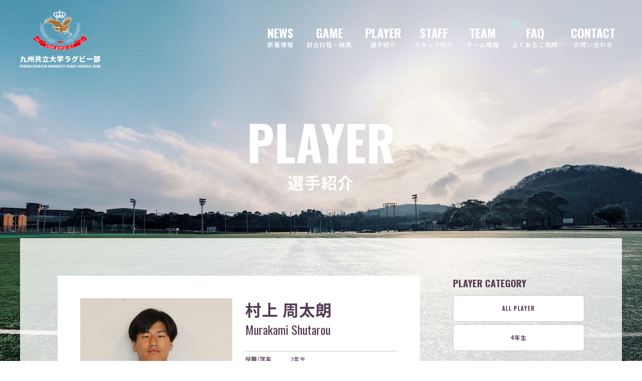

--- FILE ---
content_type: text/html; charset=UTF-8
request_url: https://kyukyo-rugby.jp/player/murakami-shutarou/
body_size: 8854
content:
<!DOCTYPE html>
<html lang="ja">

<head prefix="og: http://ogp.me/ns# fb: http://ogp.me/ns/fb# article: http://ogp.me/ns/article#">

<meta charset="utf-8">
<meta http-equiv="X-UA-Compatible" content="IE=edge">
<meta name="viewport" content="width=device-width, initial-scale=1.0">
<meta name="format-detection" content="telephone=no,address=no,email=no">

<!-- title -->
<title>村上 周太朗 ｜ 九州共立大学ラグビー部</title>

<!-- meta description -->
<meta name="description" content="…" />

<!-- link/css/js -->
<link rel="canonical" href="https://kyukyo-rugby.jp/player/murakami-shutarou/">
	<style>img:is([sizes="auto" i], [sizes^="auto," i]) { contain-intrinsic-size: 3000px 1500px }</style>
	<link rel='stylesheet' id='sbi_styles-css' href='https://kyukyo-rugby.jp/wp-content/plugins/instagram-feed/css/sbi-styles.min.css?ver=6.7.1' type='text/css' media='all' />
<link rel='stylesheet' id='wp-block-library-css' href='https://kyukyo-rugby.jp/wp-includes/css/dist/block-library/style.min.css?ver=6.7.2' type='text/css' media='all' />
<style id='classic-theme-styles-inline-css' type='text/css'>
/*! This file is auto-generated */
.wp-block-button__link{color:#fff;background-color:#32373c;border-radius:9999px;box-shadow:none;text-decoration:none;padding:calc(.667em + 2px) calc(1.333em + 2px);font-size:1.125em}.wp-block-file__button{background:#32373c;color:#fff;text-decoration:none}
</style>
<link rel='stylesheet' id='contact-form-7-css' href='https://kyukyo-rugby.jp/wp-content/plugins/contact-form-7/includes/css/styles.css?ver=6.0.4' type='text/css' media='all' />
<link rel='stylesheet' id='style-css' href='https://kyukyo-rugby.jp/wp-content/themes/kkurfc/style.css?ver=202505112355' type='text/css' media='' />
<link rel="icon" href="https://kyukyo-rugby.jp/wp-content/uploads/2024/02/cropped-favicon-32x32.png" sizes="32x32" />
<link rel="icon" href="https://kyukyo-rugby.jp/wp-content/uploads/2024/02/cropped-favicon-192x192.png" sizes="192x192" />
<link rel="apple-touch-icon" href="https://kyukyo-rugby.jp/wp-content/uploads/2024/02/cropped-favicon-180x180.png" />
<meta name="msapplication-TileImage" content="https://kyukyo-rugby.jp/wp-content/uploads/2024/02/cropped-favicon-270x270.png" />
<link rel="preconnect" href="https://fonts.googleapis.com">
<link rel="preconnect" href="https://fonts.gstatic.com" crossorigin>
<link href="https://fonts.googleapis.com/css2?family=Noto+Sans+JP:wght@300;400;500;600;700;800;900&family=Oswald:wght@400;500;600;700&display=swap" rel="stylesheet">
<link rel="stylesheet" href="https://use.fontawesome.com/releases/v6.4.2/css/all.css">

<!-- OGP/TwitterCard -->
<meta property="og:url" content="https://kyukyo-rugby.jp/player/murakami-shutarou/">
<meta property="og:title" content="村上 周太朗">
<meta property="og:type" content="article">
<meta property="og:description" content="…">
<meta property="og:image" content="<?php echo get_template_directory_uri() ?>/assets/img/ogp/ogp.png">
<meta property="og:site_name" content="九州共立大学ラグビー部">
<meta property="og:locale" content="ja_JP">
<meta name="twitter:card" content="summary_large_image">
<meta name="twitter:site" content="@Kkurugrug">

<!-- Google tag (gtag.js) -->
<script async src="https://www.googletagmanager.com/gtag/js?id=G-WHF0337XY2"></script>
<script>
  window.dataLayer = window.dataLayer || [];
  function gtag(){dataLayer.push(arguments);}
  gtag('js', new Date());

  gtag('config', 'G-WHF0337XY2');
</script>

</head>

<body>
<div id="parallax">
<div id="basis">
<div id="basis_inner">

<input type="checkbox" id="menu_checkbox" style="display:none;"/>
<label id="menu_button" for="menu_checkbox">
	<div class="menu_button_inner anim_up">
		<div class="menu_button_wrap">
			<span class="bar bar1"></span>
			<span class="bar bar2"></span>
			<span class="menu_txt en">MENU</span>
		</div>
	</div>
</label>

<div id="menu_body">
	<div class="menu_body_wrap">

		<div class="site_logo">
			<a href="https://kyukyo-rugby.jp"><img src="https://kyukyo-rugby.jp/wp-content/themes/kkurfc/assets/img/logo/kkurfc.png" alt="九州共立大学ラグビー部のロゴ"></a>
		</div>

		<nav class="main_menu">
			<ul>
				<li>
					<a href="https://kyukyo-rugby.jp">
						<span class="en">HOME</span>
						<p>サイトトップ</p>
					</a>
				</li>
				<li>
					<a href="https://kyukyo-rugby.jp/news/">
						<span class="en">NEWS</span>
						<p>新着情報</p>
					</a>
				</li>
				<li>
					<a href="https://kyukyo-rugby.jp/game/season/2025/">
						<span class="en">GAME</span>
						<p>試合日程・結果</p>
					</a>
				</li>
				<li>
					<a href="https://kyukyo-rugby.jp/player/">
						<span class="en">PLAYER</span>
						<p>選手紹介</p>
					</a>
				</li>
				<li>
					<a href="https://kyukyo-rugby.jp/staff/">
						<span class="en">STAFF</span>
						<p>スタッフ紹介</p>
					</a>
				</li>
				<li>
					<a href="https://kyukyo-rugby.jp/team/">
						<span class="en">TEAM</span>
						<p>チーム情報</p>
					</a>
				</li>
				<li>
					<a href="https://kyukyo-rugby.jp/faq/">
						<span class="en">FAQ</span>
						<p>よくあるご質問</p>
					</a>
				</li>
				<li>
					<a href="https://kyukyo-rugby.jp/contact/">
						<span class="en">CONTACT</span>
						<p>お問い合わせ</p>
					</a>
				</li>
			</ul>
		</nav>

		<nav class="sns_link">
			<ul class="cf">
				<li><a href="https://twitter.com/Kkurugrug/" target="_blank" rel="noopener noreferrer"><i class="fa-brands fa-x-twitter"></i></a></li>
				<li><a href="https://www.instagram.com/kku_rfc/" target="_blank" rel="noopener noreferrer"><i class="fa-brands fa-instagram"></i></a></li>
				<li><a href="https://www.facebook.com/profile.php?id=100054595502490&locale=ja_JP" target="_blank" rel="noopener noreferrer"><i class="fa-brands fa-facebook"></i></a></li>
				<li><a href="https://www.amazon.jp/hz/wishlist/ls/319CZEQKOUWON?ref_=wl_share" target="_blank" rel="noopener noreferrer"><i class="fa-brands fa-amazon"></i></a></li>
			</ul>
		</nav>

	</div>
</div>

<header>
	<div class="con anim_up">

		<div class="head_logo">
			<a class="en" href="https://kyukyo-rugby.jp"><img src="https://kyukyo-rugby.jp/wp-content/themes/kkurfc/assets/img/logo/head_logo_tate.png" alt=""></a>
		</div>

		<div class="head_nav">
			<nav>
				<ul>
					<li>
						<a href="https://kyukyo-rugby.jp/news/">
							<span class="en">NEWS</span>
							<p>新着情報</p>
						</a>
					</li>
					<li>
						<a href="https://kyukyo-rugby.jp/game/season/2025/">
							<span class="en">GAME</span>
							<p>試合日程・結果</p>
						</a>
					</li>
					<li>
						<a href="https://kyukyo-rugby.jp/player/">
							<span class="en">PLAYER</span>
							<p>選手紹介</p>
						</a>
					</li>
					<li>
						<a href="https://kyukyo-rugby.jp/staff/">
							<span class="en">STAFF</span>
							<p>スタッフ紹介</p>
						</a>
					</li>
					<li>
						<a href="https://kyukyo-rugby.jp/team/">
							<span class="en">TEAM</span>
							<p>チーム情報</p>
						</a>
					</li>
					<li>
						<a href="https://kyukyo-rugby.jp/faq/">
							<span class="en">FAQ</span>
							<p>よくあるご質問</p>
						</a>
					</li>
					<li>
						<a href="https://kyukyo-rugby.jp/contact/">
							<span class="en">CONTACT</span>
							<p>お問い合わせ</p>
						</a>
					</li>
				</ul>
			</nav>
		</div>

	</div>
</header>
<div id="page_ttl">
	<div class="con">
		<div class="inner anim_up">
			<div class="h1_ttl">
				<span class="en">PLAYER</span>
				<h1>選手紹介</h1>
			</div>
		</div>
	</div>
</div>


<div id="main_content">
<div id="page_player" class="page_common">
	<div class="con">
		<div class="inner">

			<div class="main_column">
				
				<div class="single_player">

					<!-- ▽ ループ開始 ▽ -->

										
					<div class="player_prof anim_up">
						<div class="flex_box">
							<div class="img_area">
																<img width="400" height="400" src="https://kyukyo-rugby.jp/wp-content/uploads/2024/02/２村上周太郎腕組み-e1742542272415-400x400.jpg" class="attachment-player_img size-player_img" alt="" decoding="async" fetchpriority="high" srcset="https://kyukyo-rugby.jp/wp-content/uploads/2024/02/２村上周太郎腕組み-e1742542272415-400x400.jpg 400w, https://kyukyo-rugby.jp/wp-content/uploads/2024/02/２村上周太郎腕組み-e1742542272415-150x150.jpg 150w, https://kyukyo-rugby.jp/wp-content/uploads/2024/02/２村上周太郎腕組み-e1742542272415-300x300.jpg 300w, https://kyukyo-rugby.jp/wp-content/uploads/2024/02/２村上周太郎腕組み-e1742542272415-768x768.jpg 768w, https://kyukyo-rugby.jp/wp-content/uploads/2024/02/２村上周太郎腕組み-e1742542272415-1024x1024.jpg 1024w, https://kyukyo-rugby.jp/wp-content/uploads/2024/02/２村上周太郎腕組み-e1742542272415-1536x1536.jpg 1536w, https://kyukyo-rugby.jp/wp-content/uploads/2024/02/２村上周太郎腕組み-e1742542272415-2048x2048.jpg 2048w" sizes="(max-width: 400px) 100vw, 400px" />															</div>
							<div class="txt_area">
								<div class="player_name">
									<h1>村上 周太朗</h1>
									<span class="en">Murakami Shutarou</span>
								</div>
								<div class="player_info">
									<table>
										<tr>
											<td>役職/学年</td>
											<td>
												<p>2年生</p>
											</td>
										</tr>
										<tr>
											<td>学部/学科</td>
											<td><p>スポーツ学部/スポーツ学科</p></td>
										</tr>
										<tr>
											<td>ポジション</td>
											<td><p>WTB</p></td>
										</tr>
										<tr>
											<td>選手番号</td>
											<td><p>61</p></td>
										</tr>
										<tr>
											<td>身長/体重</td>
											<td><p>178cm/78kg</p></td>
										</tr>
										<tr>
											<td>出身校</td>
											<td><p>ぶんごY.R→大分東明高校</p></td>
										</tr>
									</table>
								</div>
							</div>
						</div>
						<div class="comment">
							<h2>＜ 選手コメント ＞</h2>
							<p>体でっかくします</p>
						</div>
					</div>

					
					<!-- △ ループ終了 △ -->
					
					<div class="back_btn anim_up">
						<a href="https://kyukyo-rugby.jp/player/">選手一覧に戻る</a>
					</div>

				</div>
				
			</div>
			
			<div class="side_column">

				<div class="player_tag">
	<h3 class="en anim_up">PLAYER CATEGORY</h3>
	<ul>
		<li class="anim_up"><a class="en" href="https://kyukyo-rugby.jp/player/">ALL PLAYER</a></li>
		<!-- 学年別一覧を表示 -->
		<li class="anim_up"><a href="https://kyukyo-rugby.jp/player/grade/senior/">4年生</a></li><li class="anim_up"><a href="https://kyukyo-rugby.jp/player/grade/junior/">3年生</a></li><li class="anim_up"><a href="https://kyukyo-rugby.jp/player/grade/sophomore/">2年生</a></li><li class="anim_up"><a href="https://kyukyo-rugby.jp/player/grade/freshman/">1年生</a></li>		<!-- ポジション別一覧を表示 -->
		<li class="anim_up"><a href="https://kyukyo-rugby.jp/player/position/student_staff/">学生スタッフ</a></li><li class="anim_up"><a href="https://kyukyo-rugby.jp/player/position/prop/">PR/プロップ</a></li><li class="anim_up"><a href="https://kyukyo-rugby.jp/player/position/hooker/">HO/フッカー</a></li><li class="anim_up"><a href="https://kyukyo-rugby.jp/player/position/lock/">LO/ロック</a></li><li class="anim_up"><a href="https://kyukyo-rugby.jp/player/position/flanker/">FL/フランカー</a></li><li class="anim_up"><a href="https://kyukyo-rugby.jp/player/position/number8/">No.8/ナンバーエイト</a></li><li class="anim_up"><a href="https://kyukyo-rugby.jp/player/position/scrumhalf/">SH/スクラムハーフ</a></li><li class="anim_up"><a href="https://kyukyo-rugby.jp/player/position/standoff/">SO/スタンドオフ</a></li><li class="anim_up"><a href="https://kyukyo-rugby.jp/player/position/wing/">WTB/ウィング</a></li><li class="anim_up"><a href="https://kyukyo-rugby.jp/player/position/center/">CTB/センター</a></li><li class="anim_up"><a href="https://kyukyo-rugby.jp/player/position/fullback/">FB/フルバック</a></li>	</ul>
</div>				
			</div>

		</div>
	</div>
</div><!-- #page_player -->
</div><!-- #main_content -->

<div id="instagram_fixed">
	<div class="con anim_up">
		<div class="headline">
			<div class="h2_ttl">
				<span class="en">INSTAGRAM</span>
				<h2>公式インスタグラム</h2>
			</div>
			<div class="follow_btn">
				<a class="en" href="https://www.instagram.com/kku_rfc/" target="_blank" rel="noopener noreferrer">Follow on Instagram<i class="fa-solid fa-angle-right"></i></a>
			</div>
		</div>
		<div class="feed_list">
			
<div id="sb_instagram"  class="sbi sbi_mob_col_2 sbi_tab_col_4 sbi_col_4 sbi_width_resp" style="padding-bottom: 10px;" data-feedid="*2"  data-res="auto" data-cols="4" data-colsmobile="2" data-colstablet="4" data-num="4" data-nummobile="4" data-item-padding="5" data-shortcode-atts="{&quot;feed&quot;:&quot;2&quot;}"  data-postid="569" data-locatornonce="bed897d09c" data-sbi-flags="favorLocal">
	
    <div id="sbi_images"  style="gap: 10px;">
		<div class="sbi_item sbi_type_carousel sbi_new sbi_transition" id="sbi_18061983776225882" data-date="1765190760">
    <div class="sbi_photo_wrap">
        <a class="sbi_photo" href="https://www.instagram.com/p/DR_-bBqj0Wj/" target="_blank" rel="noopener nofollow" data-full-res="https://scontent-itm1-1.cdninstagram.com/v/t51.82787-15/589107987_18164990542390721_5933735936416567183_n.jpg?stp=dst-jpg_e35_tt6&#038;_nc_cat=101&#038;ccb=7-5&#038;_nc_sid=18de74&#038;efg=eyJlZmdfdGFnIjoiQ0FST1VTRUxfSVRFTS5iZXN0X2ltYWdlX3VybGdlbi5DMyJ9&#038;_nc_ohc=Axx_1KyXMXcQ7kNvwGP1GSG&#038;_nc_oc=AdlaCpS3pOp0O8g0e-TnF_7XlZF319SU8ZLHs_5o74dU_vg2oWo8oXbt46Wa9m5QmvI&#038;_nc_zt=23&#038;_nc_ht=scontent-itm1-1.cdninstagram.com&#038;edm=ANo9K5cEAAAA&#038;_nc_gid=lSibpo9qMPrIZrTqEMPRww&#038;oh=00_Afm9eK8iwZrT1EJAXnOI5J1zpniORBmuTN8DLaDN_g7Mog&#038;oe=69441272" data-img-src-set="{&quot;d&quot;:&quot;https:\/\/scontent-itm1-1.cdninstagram.com\/v\/t51.82787-15\/589107987_18164990542390721_5933735936416567183_n.jpg?stp=dst-jpg_e35_tt6&amp;_nc_cat=101&amp;ccb=7-5&amp;_nc_sid=18de74&amp;efg=eyJlZmdfdGFnIjoiQ0FST1VTRUxfSVRFTS5iZXN0X2ltYWdlX3VybGdlbi5DMyJ9&amp;_nc_ohc=Axx_1KyXMXcQ7kNvwGP1GSG&amp;_nc_oc=AdlaCpS3pOp0O8g0e-TnF_7XlZF319SU8ZLHs_5o74dU_vg2oWo8oXbt46Wa9m5QmvI&amp;_nc_zt=23&amp;_nc_ht=scontent-itm1-1.cdninstagram.com&amp;edm=ANo9K5cEAAAA&amp;_nc_gid=lSibpo9qMPrIZrTqEMPRww&amp;oh=00_Afm9eK8iwZrT1EJAXnOI5J1zpniORBmuTN8DLaDN_g7Mog&amp;oe=69441272&quot;,&quot;150&quot;:&quot;https:\/\/scontent-itm1-1.cdninstagram.com\/v\/t51.82787-15\/589107987_18164990542390721_5933735936416567183_n.jpg?stp=dst-jpg_e35_tt6&amp;_nc_cat=101&amp;ccb=7-5&amp;_nc_sid=18de74&amp;efg=eyJlZmdfdGFnIjoiQ0FST1VTRUxfSVRFTS5iZXN0X2ltYWdlX3VybGdlbi5DMyJ9&amp;_nc_ohc=Axx_1KyXMXcQ7kNvwGP1GSG&amp;_nc_oc=AdlaCpS3pOp0O8g0e-TnF_7XlZF319SU8ZLHs_5o74dU_vg2oWo8oXbt46Wa9m5QmvI&amp;_nc_zt=23&amp;_nc_ht=scontent-itm1-1.cdninstagram.com&amp;edm=ANo9K5cEAAAA&amp;_nc_gid=lSibpo9qMPrIZrTqEMPRww&amp;oh=00_Afm9eK8iwZrT1EJAXnOI5J1zpniORBmuTN8DLaDN_g7Mog&amp;oe=69441272&quot;,&quot;320&quot;:&quot;https:\/\/scontent-itm1-1.cdninstagram.com\/v\/t51.82787-15\/589107987_18164990542390721_5933735936416567183_n.jpg?stp=dst-jpg_e35_tt6&amp;_nc_cat=101&amp;ccb=7-5&amp;_nc_sid=18de74&amp;efg=eyJlZmdfdGFnIjoiQ0FST1VTRUxfSVRFTS5iZXN0X2ltYWdlX3VybGdlbi5DMyJ9&amp;_nc_ohc=Axx_1KyXMXcQ7kNvwGP1GSG&amp;_nc_oc=AdlaCpS3pOp0O8g0e-TnF_7XlZF319SU8ZLHs_5o74dU_vg2oWo8oXbt46Wa9m5QmvI&amp;_nc_zt=23&amp;_nc_ht=scontent-itm1-1.cdninstagram.com&amp;edm=ANo9K5cEAAAA&amp;_nc_gid=lSibpo9qMPrIZrTqEMPRww&amp;oh=00_Afm9eK8iwZrT1EJAXnOI5J1zpniORBmuTN8DLaDN_g7Mog&amp;oe=69441272&quot;,&quot;640&quot;:&quot;https:\/\/scontent-itm1-1.cdninstagram.com\/v\/t51.82787-15\/589107987_18164990542390721_5933735936416567183_n.jpg?stp=dst-jpg_e35_tt6&amp;_nc_cat=101&amp;ccb=7-5&amp;_nc_sid=18de74&amp;efg=eyJlZmdfdGFnIjoiQ0FST1VTRUxfSVRFTS5iZXN0X2ltYWdlX3VybGdlbi5DMyJ9&amp;_nc_ohc=Axx_1KyXMXcQ7kNvwGP1GSG&amp;_nc_oc=AdlaCpS3pOp0O8g0e-TnF_7XlZF319SU8ZLHs_5o74dU_vg2oWo8oXbt46Wa9m5QmvI&amp;_nc_zt=23&amp;_nc_ht=scontent-itm1-1.cdninstagram.com&amp;edm=ANo9K5cEAAAA&amp;_nc_gid=lSibpo9qMPrIZrTqEMPRww&amp;oh=00_Afm9eK8iwZrT1EJAXnOI5J1zpniORBmuTN8DLaDN_g7Mog&amp;oe=69441272&quot;}">
            <span class="sbi-screenreader"></span>
            <svg class="svg-inline--fa fa-clone fa-w-16 sbi_lightbox_carousel_icon" aria-hidden="true" aria-label="Clone" data-fa-proƒcessed="" data-prefix="far" data-icon="clone" role="img" xmlns="http://www.w3.org/2000/svg" viewBox="0 0 512 512">
	                <path fill="currentColor" d="M464 0H144c-26.51 0-48 21.49-48 48v48H48c-26.51 0-48 21.49-48 48v320c0 26.51 21.49 48 48 48h320c26.51 0 48-21.49 48-48v-48h48c26.51 0 48-21.49 48-48V48c0-26.51-21.49-48-48-48zM362 464H54a6 6 0 0 1-6-6V150a6 6 0 0 1 6-6h42v224c0 26.51 21.49 48 48 48h224v42a6 6 0 0 1-6 6zm96-96H150a6 6 0 0 1-6-6V54a6 6 0 0 1 6-6h308a6 6 0 0 1 6 6v308a6 6 0 0 1-6 6z"></path>
	            </svg>	                    <img src="https://kyukyo-rugby.jp/wp-content/plugins/instagram-feed/img/placeholder.png" alt="【「株式会社クラウン-パッケージ」練習着スポンサー決定のお知らせ】

平素より九州共立大学ラグビー部に温かいご支援をいただきありがとうございます。

この度練習着スポンサーとして、「株式会社クラウン-パッケージ」様からご支援をいただくことになりましたことをお知らせいたします。

○練習着スポンサーについて
◆練習着背面（中部）

新たな練習着を身にまとい、九州学生リーグ優勝に向けて部員一同精進してまいります。
今後とも変わらぬご支援のほど、よろしくお願いいたします。

＃九州共立大学＃九州共立大学ラグビー部
#kkurfc #CLIMB
#八幡西#北九州#福岡#九州
#大学ラグビー#ラグビー#rugby #🏉
#japanrugby #japanrugby2025
#kyushurugby2025
#rugby15 #rugbyxv #rugbyunion
#scrum #lineout #pass #run #steps #rugbygram #rugbylife #rugby4life
#rugbyplayer #rugbyman">
        </a>
    </div>
</div><div class="sbi_item sbi_type_image sbi_new sbi_transition" id="sbi_18108653659553178" data-date="1764067457">
    <div class="sbi_photo_wrap">
        <a class="sbi_photo" href="https://www.instagram.com/p/DRef5D_j7UI/" target="_blank" rel="noopener nofollow" data-full-res="https://scontent-itm1-1.cdninstagram.com/v/t51.82787-15/587780429_18163790698390721_130671864062349317_n.jpg?stp=dst-jpg_e35_tt6&#038;_nc_cat=105&#038;ccb=7-5&#038;_nc_sid=18de74&#038;efg=eyJlZmdfdGFnIjoiRkVFRC5iZXN0X2ltYWdlX3VybGdlbi5DMyJ9&#038;_nc_ohc=qrlh5qIBQigQ7kNvwG9HULk&#038;_nc_oc=AdkI91TpgL5ZxSIFA_LvBbU-IUjxVYx6PZi2LnvANUUXwo2zb7nY8S6mUoBklFDDiSQ&#038;_nc_zt=23&#038;_nc_ht=scontent-itm1-1.cdninstagram.com&#038;edm=ANo9K5cEAAAA&#038;_nc_gid=lSibpo9qMPrIZrTqEMPRww&#038;oh=00_AfknWO5Cl3pRkb_BrUIaHaHV844oKPN72PYoHXi4tDTCpQ&#038;oe=694437D6" data-img-src-set="{&quot;d&quot;:&quot;https:\/\/scontent-itm1-1.cdninstagram.com\/v\/t51.82787-15\/587780429_18163790698390721_130671864062349317_n.jpg?stp=dst-jpg_e35_tt6&amp;_nc_cat=105&amp;ccb=7-5&amp;_nc_sid=18de74&amp;efg=eyJlZmdfdGFnIjoiRkVFRC5iZXN0X2ltYWdlX3VybGdlbi5DMyJ9&amp;_nc_ohc=qrlh5qIBQigQ7kNvwG9HULk&amp;_nc_oc=AdkI91TpgL5ZxSIFA_LvBbU-IUjxVYx6PZi2LnvANUUXwo2zb7nY8S6mUoBklFDDiSQ&amp;_nc_zt=23&amp;_nc_ht=scontent-itm1-1.cdninstagram.com&amp;edm=ANo9K5cEAAAA&amp;_nc_gid=lSibpo9qMPrIZrTqEMPRww&amp;oh=00_AfknWO5Cl3pRkb_BrUIaHaHV844oKPN72PYoHXi4tDTCpQ&amp;oe=694437D6&quot;,&quot;150&quot;:&quot;https:\/\/scontent-itm1-1.cdninstagram.com\/v\/t51.82787-15\/587780429_18163790698390721_130671864062349317_n.jpg?stp=dst-jpg_e35_tt6&amp;_nc_cat=105&amp;ccb=7-5&amp;_nc_sid=18de74&amp;efg=eyJlZmdfdGFnIjoiRkVFRC5iZXN0X2ltYWdlX3VybGdlbi5DMyJ9&amp;_nc_ohc=qrlh5qIBQigQ7kNvwG9HULk&amp;_nc_oc=AdkI91TpgL5ZxSIFA_LvBbU-IUjxVYx6PZi2LnvANUUXwo2zb7nY8S6mUoBklFDDiSQ&amp;_nc_zt=23&amp;_nc_ht=scontent-itm1-1.cdninstagram.com&amp;edm=ANo9K5cEAAAA&amp;_nc_gid=lSibpo9qMPrIZrTqEMPRww&amp;oh=00_AfknWO5Cl3pRkb_BrUIaHaHV844oKPN72PYoHXi4tDTCpQ&amp;oe=694437D6&quot;,&quot;320&quot;:&quot;https:\/\/scontent-itm1-1.cdninstagram.com\/v\/t51.82787-15\/587780429_18163790698390721_130671864062349317_n.jpg?stp=dst-jpg_e35_tt6&amp;_nc_cat=105&amp;ccb=7-5&amp;_nc_sid=18de74&amp;efg=eyJlZmdfdGFnIjoiRkVFRC5iZXN0X2ltYWdlX3VybGdlbi5DMyJ9&amp;_nc_ohc=qrlh5qIBQigQ7kNvwG9HULk&amp;_nc_oc=AdkI91TpgL5ZxSIFA_LvBbU-IUjxVYx6PZi2LnvANUUXwo2zb7nY8S6mUoBklFDDiSQ&amp;_nc_zt=23&amp;_nc_ht=scontent-itm1-1.cdninstagram.com&amp;edm=ANo9K5cEAAAA&amp;_nc_gid=lSibpo9qMPrIZrTqEMPRww&amp;oh=00_AfknWO5Cl3pRkb_BrUIaHaHV844oKPN72PYoHXi4tDTCpQ&amp;oe=694437D6&quot;,&quot;640&quot;:&quot;https:\/\/scontent-itm1-1.cdninstagram.com\/v\/t51.82787-15\/587780429_18163790698390721_130671864062349317_n.jpg?stp=dst-jpg_e35_tt6&amp;_nc_cat=105&amp;ccb=7-5&amp;_nc_sid=18de74&amp;efg=eyJlZmdfdGFnIjoiRkVFRC5iZXN0X2ltYWdlX3VybGdlbi5DMyJ9&amp;_nc_ohc=qrlh5qIBQigQ7kNvwG9HULk&amp;_nc_oc=AdkI91TpgL5ZxSIFA_LvBbU-IUjxVYx6PZi2LnvANUUXwo2zb7nY8S6mUoBklFDDiSQ&amp;_nc_zt=23&amp;_nc_ht=scontent-itm1-1.cdninstagram.com&amp;edm=ANo9K5cEAAAA&amp;_nc_gid=lSibpo9qMPrIZrTqEMPRww&amp;oh=00_AfknWO5Cl3pRkb_BrUIaHaHV844oKPN72PYoHXi4tDTCpQ&amp;oe=694437D6&quot;}">
            <span class="sbi-screenreader"></span>
            	                    <img src="https://kyukyo-rugby.jp/wp-content/plugins/instagram-feed/img/placeholder.png" alt="【ご報告】
先日のリーグJr.最終節・福岡工業大学戦をもちまして、2025年シーズンが終了いたしました。今年度も多くのご支援、ご声援をいただき、誠にありがとうございました。

本年はリーグ戦を4勝1敗で順位決定戦に進出したものの、一昨年、昨年に続き、準優勝という悔しい結果となりました。
また、「CLIMB」を目標に掲げたシーズンでしたが、九州7sおよびリーグJr.においても、満足のいく結果を残すことができませんでした。

この結果を真摯に受け止め、初心に立ち返り、再び決勝の舞台に立てるよう、さらに精進してまいります。
改めまして、2025シーズンも多大なるご支援、ご声援を賜わり、心より感謝を申し上げます。

来年度も変わらぬご支援を賜りますよう、よろしくお願い申し上げます。

#九州共立大学#九州共立大学ラグビー部
#kkurfc #CLIMB
#八幡西#北九州#福岡#九州
#大学ラグビー#ラグビー#rugby #
#japanrugby #japanrugby2025
#kyushurugby2025
#rugby15 #rugbyxv #rugbyunion
#scrum #lineout #pass #run #steps #rugbygram #rugbylife #rugby4life
#rugbyplayer #rugbyman">
        </a>
    </div>
</div><div class="sbi_item sbi_type_image sbi_new sbi_transition" id="sbi_18103607290590821" data-date="1763789691">
    <div class="sbi_photo_wrap">
        <a class="sbi_photo" href="https://www.instagram.com/p/DRWOGCfkcid/" target="_blank" rel="noopener nofollow" data-full-res="https://scontent-itm1-1.cdninstagram.com/v/t51.82787-15/587011354_18163497328390721_8504076657333228525_n.jpg?stp=dst-jpg_e35_tt6&#038;_nc_cat=106&#038;ccb=7-5&#038;_nc_sid=18de74&#038;efg=eyJlZmdfdGFnIjoiRkVFRC5iZXN0X2ltYWdlX3VybGdlbi5DMyJ9&#038;_nc_ohc=fAiZ09uj8kgQ7kNvwGPwqMX&#038;_nc_oc=AdlJZU10JtuTBZtYgdF_jTgeAHy_M_g3gqq0I_WuJo5E3NRxwenFqTZaXoQ6TklXmPk&#038;_nc_zt=23&#038;_nc_ht=scontent-itm1-1.cdninstagram.com&#038;edm=ANo9K5cEAAAA&#038;_nc_gid=lSibpo9qMPrIZrTqEMPRww&#038;oh=00_AfmjVNE8eEGmIgL1iuiGvYygFDsFB5mtAivgY4Z0-1m7Iw&#038;oe=694414F4" data-img-src-set="{&quot;d&quot;:&quot;https:\/\/scontent-itm1-1.cdninstagram.com\/v\/t51.82787-15\/587011354_18163497328390721_8504076657333228525_n.jpg?stp=dst-jpg_e35_tt6&amp;_nc_cat=106&amp;ccb=7-5&amp;_nc_sid=18de74&amp;efg=eyJlZmdfdGFnIjoiRkVFRC5iZXN0X2ltYWdlX3VybGdlbi5DMyJ9&amp;_nc_ohc=fAiZ09uj8kgQ7kNvwGPwqMX&amp;_nc_oc=AdlJZU10JtuTBZtYgdF_jTgeAHy_M_g3gqq0I_WuJo5E3NRxwenFqTZaXoQ6TklXmPk&amp;_nc_zt=23&amp;_nc_ht=scontent-itm1-1.cdninstagram.com&amp;edm=ANo9K5cEAAAA&amp;_nc_gid=lSibpo9qMPrIZrTqEMPRww&amp;oh=00_AfmjVNE8eEGmIgL1iuiGvYygFDsFB5mtAivgY4Z0-1m7Iw&amp;oe=694414F4&quot;,&quot;150&quot;:&quot;https:\/\/scontent-itm1-1.cdninstagram.com\/v\/t51.82787-15\/587011354_18163497328390721_8504076657333228525_n.jpg?stp=dst-jpg_e35_tt6&amp;_nc_cat=106&amp;ccb=7-5&amp;_nc_sid=18de74&amp;efg=eyJlZmdfdGFnIjoiRkVFRC5iZXN0X2ltYWdlX3VybGdlbi5DMyJ9&amp;_nc_ohc=fAiZ09uj8kgQ7kNvwGPwqMX&amp;_nc_oc=AdlJZU10JtuTBZtYgdF_jTgeAHy_M_g3gqq0I_WuJo5E3NRxwenFqTZaXoQ6TklXmPk&amp;_nc_zt=23&amp;_nc_ht=scontent-itm1-1.cdninstagram.com&amp;edm=ANo9K5cEAAAA&amp;_nc_gid=lSibpo9qMPrIZrTqEMPRww&amp;oh=00_AfmjVNE8eEGmIgL1iuiGvYygFDsFB5mtAivgY4Z0-1m7Iw&amp;oe=694414F4&quot;,&quot;320&quot;:&quot;https:\/\/scontent-itm1-1.cdninstagram.com\/v\/t51.82787-15\/587011354_18163497328390721_8504076657333228525_n.jpg?stp=dst-jpg_e35_tt6&amp;_nc_cat=106&amp;ccb=7-5&amp;_nc_sid=18de74&amp;efg=eyJlZmdfdGFnIjoiRkVFRC5iZXN0X2ltYWdlX3VybGdlbi5DMyJ9&amp;_nc_ohc=fAiZ09uj8kgQ7kNvwGPwqMX&amp;_nc_oc=AdlJZU10JtuTBZtYgdF_jTgeAHy_M_g3gqq0I_WuJo5E3NRxwenFqTZaXoQ6TklXmPk&amp;_nc_zt=23&amp;_nc_ht=scontent-itm1-1.cdninstagram.com&amp;edm=ANo9K5cEAAAA&amp;_nc_gid=lSibpo9qMPrIZrTqEMPRww&amp;oh=00_AfmjVNE8eEGmIgL1iuiGvYygFDsFB5mtAivgY4Z0-1m7Iw&amp;oe=694414F4&quot;,&quot;640&quot;:&quot;https:\/\/scontent-itm1-1.cdninstagram.com\/v\/t51.82787-15\/587011354_18163497328390721_8504076657333228525_n.jpg?stp=dst-jpg_e35_tt6&amp;_nc_cat=106&amp;ccb=7-5&amp;_nc_sid=18de74&amp;efg=eyJlZmdfdGFnIjoiRkVFRC5iZXN0X2ltYWdlX3VybGdlbi5DMyJ9&amp;_nc_ohc=fAiZ09uj8kgQ7kNvwGPwqMX&amp;_nc_oc=AdlJZU10JtuTBZtYgdF_jTgeAHy_M_g3gqq0I_WuJo5E3NRxwenFqTZaXoQ6TklXmPk&amp;_nc_zt=23&amp;_nc_ht=scontent-itm1-1.cdninstagram.com&amp;edm=ANo9K5cEAAAA&amp;_nc_gid=lSibpo9qMPrIZrTqEMPRww&amp;oh=00_AfmjVNE8eEGmIgL1iuiGvYygFDsFB5mtAivgY4Z0-1m7Iw&amp;oe=694414F4&quot;}">
            <span class="sbi-screenreader"></span>
            	                    <img src="https://kyukyo-rugby.jp/wp-content/plugins/instagram-feed/img/placeholder.png" alt="🏉試合結果🏉

🏉令和7年度九州学生リーグJr
📅11月22日(土)
⏰12:00 K.O
🆚対戦相手 福岡工業大学
🏟️福岡大学ラグビー場

九州共立大学 17-62  福岡大学

応援ありがとうございました。

#九州共立大学 #九州共立大学ラグビー部 #kkurfc #CLIMB
#八幡西 #北九州 #福岡 #九州
#大学ラグビー #ラグビー #rugby #🏉
#japanrugby #japanrugby2025 #kyushurugby2025
#rugby15 #rugbyxv #rugbyunion
#scrum #lineout #pass #run #steps
#rugbygram #rugbylife #rugby4life #rugbyplayer #rugbyman">
        </a>
    </div>
</div><div class="sbi_item sbi_type_image sbi_new sbi_transition" id="sbi_17916954945210792" data-date="1763768586">
    <div class="sbi_photo_wrap">
        <a class="sbi_photo" href="https://www.instagram.com/p/DRVl1ulE-86/" target="_blank" rel="noopener nofollow" data-full-res="https://scontent-itm1-1.cdninstagram.com/v/t51.82787-15/586530367_18163479049390721_7563394916390289220_n.jpg?stp=dst-jpg_e35_tt6&#038;_nc_cat=106&#038;ccb=7-5&#038;_nc_sid=18de74&#038;efg=eyJlZmdfdGFnIjoiRkVFRC5iZXN0X2ltYWdlX3VybGdlbi5DMyJ9&#038;_nc_ohc=M-viHwfBLv0Q7kNvwGEK8Fl&#038;_nc_oc=Adn7J-7TS766RtqBEvDha34AENoe6lvcbil38typGNApoqXucf9qI2spIc8gRj-IgiU&#038;_nc_zt=23&#038;_nc_ht=scontent-itm1-1.cdninstagram.com&#038;edm=ANo9K5cEAAAA&#038;_nc_gid=lSibpo9qMPrIZrTqEMPRww&#038;oh=00_AfkSxQdfscQK55FWm6KUfcaAkOztdv9BWMx3e9sln1JGSw&#038;oe=69440199" data-img-src-set="{&quot;d&quot;:&quot;https:\/\/scontent-itm1-1.cdninstagram.com\/v\/t51.82787-15\/586530367_18163479049390721_7563394916390289220_n.jpg?stp=dst-jpg_e35_tt6&amp;_nc_cat=106&amp;ccb=7-5&amp;_nc_sid=18de74&amp;efg=eyJlZmdfdGFnIjoiRkVFRC5iZXN0X2ltYWdlX3VybGdlbi5DMyJ9&amp;_nc_ohc=M-viHwfBLv0Q7kNvwGEK8Fl&amp;_nc_oc=Adn7J-7TS766RtqBEvDha34AENoe6lvcbil38typGNApoqXucf9qI2spIc8gRj-IgiU&amp;_nc_zt=23&amp;_nc_ht=scontent-itm1-1.cdninstagram.com&amp;edm=ANo9K5cEAAAA&amp;_nc_gid=lSibpo9qMPrIZrTqEMPRww&amp;oh=00_AfkSxQdfscQK55FWm6KUfcaAkOztdv9BWMx3e9sln1JGSw&amp;oe=69440199&quot;,&quot;150&quot;:&quot;https:\/\/scontent-itm1-1.cdninstagram.com\/v\/t51.82787-15\/586530367_18163479049390721_7563394916390289220_n.jpg?stp=dst-jpg_e35_tt6&amp;_nc_cat=106&amp;ccb=7-5&amp;_nc_sid=18de74&amp;efg=eyJlZmdfdGFnIjoiRkVFRC5iZXN0X2ltYWdlX3VybGdlbi5DMyJ9&amp;_nc_ohc=M-viHwfBLv0Q7kNvwGEK8Fl&amp;_nc_oc=Adn7J-7TS766RtqBEvDha34AENoe6lvcbil38typGNApoqXucf9qI2spIc8gRj-IgiU&amp;_nc_zt=23&amp;_nc_ht=scontent-itm1-1.cdninstagram.com&amp;edm=ANo9K5cEAAAA&amp;_nc_gid=lSibpo9qMPrIZrTqEMPRww&amp;oh=00_AfkSxQdfscQK55FWm6KUfcaAkOztdv9BWMx3e9sln1JGSw&amp;oe=69440199&quot;,&quot;320&quot;:&quot;https:\/\/scontent-itm1-1.cdninstagram.com\/v\/t51.82787-15\/586530367_18163479049390721_7563394916390289220_n.jpg?stp=dst-jpg_e35_tt6&amp;_nc_cat=106&amp;ccb=7-5&amp;_nc_sid=18de74&amp;efg=eyJlZmdfdGFnIjoiRkVFRC5iZXN0X2ltYWdlX3VybGdlbi5DMyJ9&amp;_nc_ohc=M-viHwfBLv0Q7kNvwGEK8Fl&amp;_nc_oc=Adn7J-7TS766RtqBEvDha34AENoe6lvcbil38typGNApoqXucf9qI2spIc8gRj-IgiU&amp;_nc_zt=23&amp;_nc_ht=scontent-itm1-1.cdninstagram.com&amp;edm=ANo9K5cEAAAA&amp;_nc_gid=lSibpo9qMPrIZrTqEMPRww&amp;oh=00_AfkSxQdfscQK55FWm6KUfcaAkOztdv9BWMx3e9sln1JGSw&amp;oe=69440199&quot;,&quot;640&quot;:&quot;https:\/\/scontent-itm1-1.cdninstagram.com\/v\/t51.82787-15\/586530367_18163479049390721_7563394916390289220_n.jpg?stp=dst-jpg_e35_tt6&amp;_nc_cat=106&amp;ccb=7-5&amp;_nc_sid=18de74&amp;efg=eyJlZmdfdGFnIjoiRkVFRC5iZXN0X2ltYWdlX3VybGdlbi5DMyJ9&amp;_nc_ohc=M-viHwfBLv0Q7kNvwGEK8Fl&amp;_nc_oc=Adn7J-7TS766RtqBEvDha34AENoe6lvcbil38typGNApoqXucf9qI2spIc8gRj-IgiU&amp;_nc_zt=23&amp;_nc_ht=scontent-itm1-1.cdninstagram.com&amp;edm=ANo9K5cEAAAA&amp;_nc_gid=lSibpo9qMPrIZrTqEMPRww&amp;oh=00_AfkSxQdfscQK55FWm6KUfcaAkOztdv9BWMx3e9sln1JGSw&amp;oe=69440199&quot;}">
            <span class="sbi-screenreader"></span>
            	                    <img src="https://kyukyo-rugby.jp/wp-content/plugins/instagram-feed/img/placeholder.png" alt="-MATCH DAY-

🏉令和7年度九州学生リーグJr
📅11月22日(土)
⏰12:00 K.O
🆚対戦相手 福岡工業大学
🏟️試合会場 福岡大学ラグビー場

熱いご声援のほどよろしくお願いします!!

#九州共立大学 #九州共立大学ラグビー部 #kkurfc #CLIMB
#八幡西 #北九州 #福岡 #九州
#大学ラグビー #ラグビー #rugby #🏉
#japanrugby #japanrugby2025 #kyushurugby2025
#rugby15 #rugbyxv #rugbyunion
#scrum #lineout #pass #run #steps
#rugbygram #rugbylife #rugby4life #rugbyplayer #rugbyman">
        </a>
    </div>
</div>    </div>

	<div id="sbi_load" >

	
	
</div>

	    <span class="sbi_resized_image_data" data-feed-id="*2" data-resized="{&quot;17916954945210792&quot;:{&quot;id&quot;:&quot;586530367_18163479049390721_7563394916390289220_n&quot;,&quot;ratio&quot;:&quot;1.49&quot;,&quot;sizes&quot;:{&quot;full&quot;:640,&quot;low&quot;:320,&quot;thumb&quot;:150},&quot;extension&quot;:&quot;.webp&quot;},&quot;18103607290590821&quot;:{&quot;id&quot;:&quot;587011354_18163497328390721_8504076657333228525_n&quot;,&quot;ratio&quot;:&quot;1.33&quot;,&quot;sizes&quot;:{&quot;full&quot;:640,&quot;low&quot;:320,&quot;thumb&quot;:150},&quot;extension&quot;:&quot;.webp&quot;},&quot;18108653659553178&quot;:{&quot;id&quot;:&quot;587780429_18163790698390721_130671864062349317_n&quot;,&quot;ratio&quot;:&quot;1.50&quot;,&quot;sizes&quot;:{&quot;full&quot;:640,&quot;low&quot;:320,&quot;thumb&quot;:150},&quot;extension&quot;:&quot;.webp&quot;},&quot;18061983776225882&quot;:{&quot;id&quot;:&quot;589107987_18164990542390721_5933735936416567183_n&quot;,&quot;ratio&quot;:&quot;1.50&quot;,&quot;sizes&quot;:{&quot;full&quot;:640,&quot;low&quot;:320,&quot;thumb&quot;:150},&quot;extension&quot;:&quot;.jpg&quot;}}">
	</span>
	</div>

		</div>
	</div>
</div>
<footer>
	<div class="foot_inner">
		<div class="con">
	
			<div class="foot_info anim_up">
				<div class="foot_logo">
					<a class="en" href="https://kyukyo-rugby.jp"><img src="https://kyukyo-rugby.jp/wp-content/themes/kkurfc/assets/img/logo/kkurfc.png" alt=""></a>
				</div>
				<div class="address">
					<p>〒807-0867 福岡県北九州市八幡西区自由ケ丘1-8</p>
				</div>
				<div class="sns_links">
					<ul class="cf">
						<li><a href="https://twitter.com/Kkurugrug/" target="_blank" rel="noopener noreferrer"><i class="fa-brands fa-x-twitter"></i></a></li>
						<li><a href="https://www.instagram.com/kku_rfc/" target="_blank" rel="noopener noreferrer"><i class="fa-brands fa-instagram"></i></a></li>
						<li><a href="https://www.facebook.com/profile.php?id=100054595502490&locale=ja_JP" target="_blank" rel="noopener noreferrer"><i class="fa-brands fa-facebook"></i></a></li>
						<li><a href="https://www.amazon.jp/hz/wishlist/ls/319CZEQKOUWON?ref_=wl_share" target="_blank" rel="noopener noreferrer"><i class="fa-brands fa-amazon"></i></a></li>
					</ul>
				</div>
			</div>
	
			<div class="foot_nav">
				<nav class="nav1 anim_up">
					<div class="nav_ttl">
						<span class="en">MENU</span>
					</div>
					<ul>
						<li><a href="https://kyukyo-rugby.jp">ホーム</a></li>
						<li><a href="https://kyukyo-rugby.jp/news/">新着情報</a></li>
						<li><a href="https://kyukyo-rugby.jp/game/season/2025/">試合日程・結果</a></li>
						<li><a href="https://kyukyo-rugby.jp/player/">選手紹介</a></li>
						<li><a href="https://kyukyo-rugby.jp/staff/">スタッフ紹介</a></li>
						<li><a href="https://kyukyo-rugby.jp/team/">チーム情報</a></li>
						<li><a href="https://kyukyo-rugby.jp/faq/">よくあるご質問</a></li>
						<li><a href="https://kyukyo-rugby.jp/contact/">お問い合わせ</a></li>
					</ul>
				</nav>
				<nav class="nav2 anim_up">
					<div class="nav_ttl">
						<span class="en">LINKS</span>
					</div>
					<ul>
						<li><a href="https://www.kyukyo-u.ac.jp/" target="_blank" rel="noopener noreferrer">九州共立大学</a></li>
						<li><a href="https://www.rugby-japan.jp/" target="_blank" rel="noopener noreferrer">日本ラグビーフットボール協会</a></li>
						<li><a href="https://www.rugby-kyushu.jp/" target="_blank" rel="noopener noreferrer">九州ラグビーフットボール協会</a></li>
					</ul>
				</nav>
			</div>

			<div class="copyright">
				<p class="en anim_up">&copy; 2025 K.K.U.R.F.C..</p>
			</div>
	
		</div>
	</div>
</footer>

</div><!-- #basis_inner -->
</div><!-- #basis -->
</div><!-- #parallax -->

<script src="https://ajax.googleapis.com/ajax/libs/jquery/3.7.1/jquery.min.js"></script>
<script src="https://kyukyo-rugby.jp/wp-content/themes/kkurfc/assets/js/anim.js"></script>
<script src="https://kyukyo-rugby.jp/wp-content/themes/kkurfc/assets/js/navigation.js"></script>
<script src="https://kyukyo-rugby.jp/wp-content/themes/kkurfc/assets/js/slideshow.js"></script>

<!-- Instagram Feed JS -->
<script type="text/javascript">
var sbiajaxurl = "https://kyukyo-rugby.jp/wp-admin/admin-ajax.php";
</script>
<script type="text/javascript" src="https://kyukyo-rugby.jp/wp-includes/js/dist/hooks.min.js?ver=4d63a3d491d11ffd8ac6" id="wp-hooks-js"></script>
<script type="text/javascript" src="https://kyukyo-rugby.jp/wp-includes/js/dist/i18n.min.js?ver=5e580eb46a90c2b997e6" id="wp-i18n-js"></script>
<script type="text/javascript" id="wp-i18n-js-after">
/* <![CDATA[ */
wp.i18n.setLocaleData( { 'text direction\u0004ltr': [ 'ltr' ] } );
/* ]]> */
</script>
<script type="text/javascript" src="https://kyukyo-rugby.jp/wp-content/plugins/contact-form-7/includes/swv/js/index.js?ver=6.0.4" id="swv-js"></script>
<script type="text/javascript" id="contact-form-7-js-translations">
/* <![CDATA[ */
( function( domain, translations ) {
	var localeData = translations.locale_data[ domain ] || translations.locale_data.messages;
	localeData[""].domain = domain;
	wp.i18n.setLocaleData( localeData, domain );
} )( "contact-form-7", {"translation-revision-date":"2025-02-18 07:36:32+0000","generator":"GlotPress\/4.0.1","domain":"messages","locale_data":{"messages":{"":{"domain":"messages","plural-forms":"nplurals=1; plural=0;","lang":"ja_JP"},"This contact form is placed in the wrong place.":["\u3053\u306e\u30b3\u30f3\u30bf\u30af\u30c8\u30d5\u30a9\u30fc\u30e0\u306f\u9593\u9055\u3063\u305f\u4f4d\u7f6e\u306b\u7f6e\u304b\u308c\u3066\u3044\u307e\u3059\u3002"],"Error:":["\u30a8\u30e9\u30fc:"]}},"comment":{"reference":"includes\/js\/index.js"}} );
/* ]]> */
</script>
<script type="text/javascript" id="contact-form-7-js-before">
/* <![CDATA[ */
var wpcf7 = {
    "api": {
        "root": "https:\/\/kyukyo-rugby.jp\/wp-json\/",
        "namespace": "contact-form-7\/v1"
    }
};
/* ]]> */
</script>
<script type="text/javascript" src="https://kyukyo-rugby.jp/wp-content/plugins/contact-form-7/includes/js/index.js?ver=6.0.4" id="contact-form-7-js"></script>
<script type="text/javascript" src="https://kyukyo-rugby.jp/wp-includes/js/jquery/jquery.min.js?ver=3.7.1" id="jquery-core-js"></script>
<script type="text/javascript" src="https://kyukyo-rugby.jp/wp-includes/js/jquery/jquery-migrate.min.js?ver=3.4.1" id="jquery-migrate-js"></script>
<script type="text/javascript" id="sbi_scripts-js-extra">
/* <![CDATA[ */
var sb_instagram_js_options = {"font_method":"svg","resized_url":"https:\/\/kyukyo-rugby.jp\/wp-content\/uploads\/sb-instagram-feed-images\/","placeholder":"https:\/\/kyukyo-rugby.jp\/wp-content\/plugins\/instagram-feed\/img\/placeholder.png","ajax_url":"https:\/\/kyukyo-rugby.jp\/wp-admin\/admin-ajax.php"};
/* ]]> */
</script>
<script type="text/javascript" src="https://kyukyo-rugby.jp/wp-content/plugins/instagram-feed/js/sbi-scripts.min.js?ver=6.7.1" id="sbi_scripts-js"></script>

</body>
</html>

--- FILE ---
content_type: text/css
request_url: https://kyukyo-rugby.jp/wp-content/themes/kkurfc/style.css?ver=202505112355
body_size: 11726
content:
/*
Theme Name: kkurfc
*/

@charset "UTF-8";


/*========================================
==========================================

SITE INFORMATION


font-family: 'Noto Sans JP', sans-serif;
font-family: 'Oswald', sans-serif;

logo
font-family: "Libre Baskerville", serif;


==========================================
========================================*/




/*========================================

reset

========================================*/

* {
    margin: 0;
    padding: 0;
    box-sizing: border-box;
}

html {
    overflow-y: scroll;
}

body {
    position: relative;
    font-family: 'Noto Sans JP', sans-serif;
    font-weight: 400;
    font-size: 1em;
    color: #403d3c;
    -webkit-text-size-adjust: 100%;
}

h1,h2,h3,h4,h5 {
    font-size: 1em;
    font-weight: normal;
}

p {
	font-size: 1em;
}

ul {
    list-style: none;
}

img,iframe {
   vertical-align: bottom;
}

a {
    text-decoration: none;
    color: #403d3c;
}

.cf:after {
    content: "";
    display: block;
    clear: both;
}

table {
	border-spacing: 0;
}

th {
    font-weight: normal;
}

address {
    font-style: normal;
}

input {
    /* -webkit-appearance: none; */
}









/*========================================
==========================================

animation

==========================================
========================================*/

.anim_up {
    opacity: 0;
    transition: 1s all ease;
	transform: translateY(20px);
}

.anim_up.show {
    opacity: 1;
	transform: translateY(0);
}

.anim_left {
    opacity: 0;
    transition: 1s all ease; 
    transform: translateX(20px);
}

.anim_left.show {
    opacity: 1;
    transform: translateX(0);
}

.anim_right {
    opacity: 0;
    transition: 1s all ease; 
    transform: translateX(-20px);
}

.anim_right.show {
    opacity: 1;
    transform: translateX(0);
}

.anim_down {
    opacity: 0;
    transition: 1s all ease; 
    transform: translateY(-20px);
}

.anim_down.show {
    opacity: 1;
    transform: translateY(0);
}

@keyframes show {
    0% {
        opacity: 0;
    }
    100% {
        opacity: 1;
        transform: translate(0,0);
    }
}









/*========================================
==========================================

All page common

==========================================
========================================*/

body.fixed {
    position: fixed;
    width: 100%;
    height: 100%;
}

#parallax {
	position: relative;
	z-index: 1;
    width: 100%;
}


#parallax:before {
    display: block;
	content: '';
	position: fixed;
	z-index: -1;
	top: 0;
	left: 0;
	width: 100%;
	height: 100vh;
	background-image: url(assets/img/common/parallax_img_new.jpg);
	background-repeat: no-repeat;
	background-position: center;
	background-size: cover;
}

/* #basis {
    width: 100%;
} */

/* #basis.fixed {
    position: fixed;
    width: 100%;
    height: 100%;
} */

#basis_inner {
    position: relative;
    z-index: 1;
    width: 100%;
    height: 100vh;
}

.en {
    font-family: 'Oswald', sans-serif;
    font-weight: 700;
}


@media (min-width: 768px) {

}


@media (min-width: 1280px) {

}









/*========================================
==========================================

GLOBAL NAVIGATION

==========================================
========================================*/

/*========================================

common

========================================*/


@media (min-width: 768px) {

}


@media (min-width: 1024px) {

}




/*========================================

#menu_button

========================================*/


#menu_button {
    position: fixed;
    top: 0;
    right: 0;
    z-index: 20;
    cursor: pointer;
}

#menu_button .menu_button_inner {
    width: 80px;
    height: 80px;
    padding: 23px 20px;
    background: #573c56;
}

#menu_button .menu_button_wrap {
    position: relative;
    width: 40px;
    height: 34px;
}

#menu_button .bar {
    position: absolute;
    width: 100%;
    height: 4px;
	background: #ffffff;
    transition: all 0.5s;
}

#menu_button .bar1 {
    top: 0px;
    right: 0;
}

#menu_button .bar2 {
    top: 10px;
    right: 0;
}

#menu_button .menu_txt {
    position: absolute;
    bottom: 0;
    width: 100%;
    text-align: center;
    font-size: 1em;
    line-height: 1;
	color: #ffffff;
}

input#menu_checkbox:checked ~ #menu_button {
}

input#menu_checkbox:checked ~ #menu_button .bar1 {
    top: 4px;
    transform: rotate(20deg);
}

input#menu_checkbox:checked ~ #menu_button .bar2 {
    top: 4px;
    transform: rotate(-20deg);
}


@media (min-width: 768px) {

    #menu_button {
        display: none;
    }

}


@media (min-width: 1024px) {

}




/*========================================

#menu_body

========================================*/

/*----------------------------------------

common

----------------------------------------*/

#menu_body {
    position: fixed;
    top: 0;
    left: -100vw;
    z-index: 10;
    /* z-index: -10;
    opacity: 0; */
    width: 100vw;
    height: 100%;
	/* background: #f3f3f0; */
    background: rgba(0,0,0,0.85);
	transition: all 0.5s;
    overflow-y: scroll;
}

input#menu_checkbox:checked ~ #menu_body {
    left: 0;
	/* z-index: 10;
    opacity: 1; */
}

#menu_body .menu_body_wrap {
	width: 100%;
	padding: 40px 6.25% 80px;
}


@media (min-width: 768px) {
    
    #menu_body {
        display: none;
    }

}


@media (min-width: 1024px) {

}




/*----------------------------------------

.site_logo

----------------------------------------*/

#menu_body .site_logo {
	width: 200px;
	margin: 0 0 40px;
}

#menu_body .site_logo a {
	display: block;
}

#menu_body .site_logo img {
	display: block;
	width: 100%;
	height: auto;
}


@media (min-width: 768px) {

	#menu_body .site_logo {
		width: 240px;
	}

}


@media (min-width: 1024px) {

	#menu_body .site_logo {
		width: 240px;
	}

}




/*----------------------------------------

.main_menu

----------------------------------------*/

#menu_body .main_menu {
    width: 100%;
	margin: 0 0 6.25%;
}

#menu_body .main_menu ul {
    display: flex;
    flex-wrap: wrap;
    justify-content: space-between;
}

#menu_body .main_menu ul li {
    flex-basis: 46.875%;
}

#menu_body .main_menu ul li a {
    display: block;
    position: relative;
    padding: 12.5% 0;
    border-bottom: solid 1px #ffffff;
}

#menu_body .main_menu ul li a::before {
    display: block;
    content: '\f105';
    position: absolute;
    top: 50%;
    right: 0;
    transform: translateY(-50%);
    font-size: 4vw;
    font-family: "Font Awesome 5 Free";
    font-weight: 900;
    color: #ffffff;
}

#menu_body .main_menu ul li a span {
    display: block;
    font-size: 6vw;
    line-height: 1;
    color: #ffffff;
}

#menu_body .main_menu ul li a p {
    font-size: 3vw;
    font-weight: 700;
    line-height: 6vw;
    letter-spacing: 1px;
    color: #ffffff;
}


@media (min-width: 768px) {


}


@media (min-width: 1024px) {

}




/*----------------------------------------

.sns_link

----------------------------------------*/

#menu_body .sns_link ul li {
    float: left;
    margin-right: 20px;
}

#menu_body .sns_link ul li a {
    display: block;
}

#menu_body .sns_link ul li a i {
    font-size: 1.5em;
    color: #ffffff;
}


@media (min-width: 768px) {


}


@media (min-width: 1024px) {

}









/*========================================
==========================================

header.php

==========================================
========================================*/

/*----------------------------------------

common

----------------------------------------*/

header {
    position: absolute;
    top: 0;
    left: 0;
    z-index: 5;
    width: 100%;
}

header .con {
    padding: 20px 6.25%;
}


@media (min-width: 768px) {

    header {
        position: static;
    }

    header .con {
        display: flex;
        justify-content: space-between;
        align-items: center;
        max-width: 1280px;
        margin: 0 auto;
        padding: 20px 3.125%;
    }
    
}


@media (min-width: 1024px) {
    

}




/*----------------------------------------

.head_logo

----------------------------------------*/

header .head_logo {
    width: 120px;
}

header .head_logo a {
    display: block;
}

header .head_logo img {
    display: block;
    width: 100%;
    height: auto;
    transition: all 0.3s;
}

header .head_logo a:hover img {
    opacity: 0.7;
}


@media (min-width: 768px) {

    header .head_logo {
        width: 120px;
    }

}


@media (min-width: 1024px) {

    header .head_logo {
        width: 160px;
    }

}


@media (min-width: 1280px) {

    /* header .head_logo {
        width: 200px;
    } */

}




/*----------------------------------------

.head_nav

----------------------------------------*/

header .head_nav {
    display: none;
}


@media (min-width: 768px) {

    header .head_nav {
        display: block !important;
    }
    
    header .head_nav ul {
        display: flex;
        width: 560px;
    }
    
    header .head_nav ul li {
        flex: auto;
        text-align: center;
    }
    
    header .head_nav ul li a {
        display: inline-block;
    }
    
    header .head_nav ul li a span {
        display: block;
        font-size: 1.2em;
        line-height: 1;
        color: #ffffff;
        transition: all 0.3s;
    }

    header .head_nav ul li a:hover span {
        opacity: 0.7;
    }
    
    header .head_nav ul li a p {
        font-size: 0.6em;
        font-weight: 500;
        line-height: 2;
        letter-spacing: 1px;
        color: #ffffff;
        transition: all 0.3s;
    }

    header .head_nav ul li a:hover p {
        opacity: 0.7;
    }

}


@media (min-width: 1024px) {

    header .head_nav ul {
        width: 720px;
    }

    header .head_nav ul li a span {
        font-size: 1.5em;
    }
    
    header .head_nav ul li a p {
        font-size: 0.75em;
    }
    

}


/* @media (min-width: 1280px) {

    header .head_nav ul {
        width: 720px;
    }

    header .head_nav ul li a span {
        font-size: 1.5em;
    }
    
    header .head_nav ul li a p {
        font-size: 0.75em;
    }

} */









/*========================================
==========================================

#front_cover

==========================================
========================================*/

/*----------------------------------------

common

----------------------------------------*/

#front_cover .live_score {
    /* padding: 6.25% 6.25%;
    background: rgba(0,0,0,0.5); */
}


@media (min-width: 768px) {

    #front_cover .con {
        padding: 0 3.125% 3.125%;
    }

    #front_cover .live_score {
        display: flex;
        justify-content: space-between;
        padding: 0;
    }

    #front_cover .live_score .game_result {
        flex-basis: 48.4375%;
    }

    #front_cover .live_score .next_game {
        flex-basis: 48.4375%;
    }

}


@media (min-width: 1024px) {

    #front_cover .con {
        display: flex;
        justify-content: space-between;
        max-width: 1280px;
        margin: 0 auto;
        padding: 0 40px 20px;
    }

    #front_cover .kv_img {
        flex: 1;
    }
    
    #front_cover .live_score {
        display: block;
        width: 320px;
        margin-left: 20px;
    }


}




/*----------------------------------------

.kv_img

----------------------------------------*/

#front_cover .kv_img {
    height: 140vw;
}

#front_cover .kv_img .inner {
    position: relative;
    width: 100%;
    height: 100%;
}

#front_cover .kv_slideshow {
    position: relative;
    width: 100%;
    height: 100%;
}

#front_cover .kv_slideshow li {
    position: absolute;
    top: 0;
    left: 0;
    z-index: 1;
    width: 100%;
    height: 100%;
    background-position: top;
    background-size: cover;
    opacity: 0;
}

#front_cover .kv_slideshow li::before {
    display: block;
    content: '';
    position: absolute;
    top: 0;
    left: 0;
    z-index: 2;
    width: 100%;
    height: 100%;
    background: rgba(0,0,0,0.25);
}

#front_cover .kv_slogan {
    position: absolute;
    z-index: 3;
    bottom: 0;
    left: 0;
    width: 100%;
    padding: 6.25%;
    /* top: 50%;
    left: 0;
    transform: translateY(-50%);
    width: 100%;
    padding: 0 6.25%; */
}

#front_cover .kv_slogan img {
    display: block;
    width: 100%;
    height: auto;
}


@media (min-width: 768px) {

    #front_cover .kv_img {
        height: 56vw;
        margin: 0 0 3.125%;
    }

    #front_cover .kv_img .inner {
        min-height: auto;
    }

    #front_cover .kv_slogan {
        width: 75%;
        padding: 3.125%;
        /* top: auto;
        bottom: 0;
        left: 0;
        transform: translateY(0);
        padding: 0 3.125% 3.125%; */
    }

}


@media (min-width: 1024px) {

    #front_cover .kv_img {
        height: auto;
        margin: 0;
    }

    #front_cover .kv_img .inner {
        height: 100%;
    }

}




/*----------------------------------------

.live_score / .game_result

----------------------------------------*/

#front_cover .live_score .game_result {
    /* margin: 0 0 6.25%; */
    padding: 12.5% 6.25%;
    background: #573c56;
}

#front_cover .live_score .game_result .headline {
    display: flex;
    justify-content: space-between;
    align-items: center;
    margin: 0 0 3.125%;
}

#front_cover .live_score .game_result .h2_ttl span {
    display: block;
    padding-bottom: 5px;
    font-size: 8vw;
    line-height: 1;
    color: #ffffff;
}

#front_cover .live_score .game_result .h2_ttl h2 {
    font-size: 4vw;
    font-weight: 700;
    line-height: 1;
    letter-spacing: 1px;
    color: #ffffff;
}

#front_cover .live_score .game_result .game_details_link a {
    display: block;
    padding: 10px 15px;
    text-align: center;
    font-size: 0.7em;
    font-weight: 700;
    line-height: 1;
    letter-spacing: 1px;
    color: #573c56;
    background: #f3f3f0;
    border-radius: 5px;
}

#front_cover .live_score .game_result .game_details_link a i {
    padding-left: 5px;
}

#front_cover .live_score .game_result .game_info {
    border-top: solid 1px #ffffff;
    border-bottom: solid 1px #ffffff;
    padding: 3.125% 0;
}

#front_cover .live_score .game_result .league p {
    padding-bottom: 3.125%;
    text-align: center;
    font-size: 4vw;
    font-weight: 700;
    line-height: 1;
    letter-spacing: 1px;
    color: #ffffff;
}

#front_cover .live_score .game_result .game_day p {
    display: block;
    text-align: center;
    font-size: 6vw;
    line-height: 1;
    color: #ffffff;
}

#front_cover .live_score .game_result .game_field p {
    text-align: center;
    font-size: 3vw;
    line-height: 1;
    letter-spacing: 1px;
    color: #ffffff;
}

#front_cover .live_score .game_result .game_field p i {
    padding-right: 3px;
    color: #6b8e23;
}

#front_cover .live_score .game_result .card {
    display: flex;
    align-items: center;
    padding: 6.25% 0;
}

#front_cover .live_score .game_result .own_team {
    flex-basis: 40%;
}

#front_cover .live_score .game_result .own_team .total_score {
    display: block;
    text-align: center;
    font-size: 8vw;
    line-height: 1;
    color: #ffffff;
}

#front_cover .live_score .game_result .own_team .team_name {
    text-align: center;
    font-size: 3vw;
    font-weight: 700;
    line-height: 2;
    letter-spacing: 1px;
    color: #ffffff;
}

#front_cover .live_score .game_result .half_score {
    width: 20%;
}

#front_cover .live_score .game_result .half_score .first_half {
    display: block;
    text-align: center;
    font-size: 4vw;
    line-height: 1.5;
    color: #ffffff;
}

#front_cover .live_score .game_result .half_score .second_half {
    display: block;
    text-align: center;
    font-size: 4vw;
    line-height: 1.5;
    color: #ffffff;
}

#front_cover .live_score .game_result .opp_team {
    flex-basis: 40%;
}

#front_cover .live_score .game_result .opp_team .total_score {
    display: block;
    text-align: center;
    font-size: 8vw;
    line-height: 1;
    color: #ffffff;
}

#front_cover .live_score .game_result .opp_team .team_name {
    text-align: center;
    font-size: 3vw;
    font-weight: 700;
    line-height: 2;
    letter-spacing: 1px;
    color: #ffffff;
}


@media (min-width: 768px) {
    
    #front_cover .live_score .game_result {
        margin: 0;
        padding: 3.125%;
    }
    
    #front_cover .live_score .game_result .h2_ttl span {
        font-size: 4vw;
    }
    
    #front_cover .live_score .game_result .h2_ttl h2 {
        font-size: 2vw;
    }

    #front_cover .live_score .game_result .league p {
        font-size: 2vw;
    }
    
    #front_cover .live_score .game_result .game_day p {
        font-size: 3vw;
    }
    
    #front_cover .live_score .game_result .game_field p {
        font-size: 1.5vw;
    }

    #front_cover .live_score .game_result .own_team .total_score {
        font-size: 4vw;
    }
    
    #front_cover .live_score .game_result .own_team .team_name {
        font-size: 1.5vw;
    }
    
    #front_cover .live_score .game_result .half_score .first_half {
        font-size: 2vw;
    }
    
    #front_cover .live_score .game_result .half_score .second_half {
        font-size: 2vw;
    }
    
    #front_cover .live_score .game_result .opp_team .total_score {
        font-size: 4vw;
    }
    
    #front_cover .live_score .game_result .opp_team .team_name {
        font-size: 1.5vw;
    }

}


@media (min-width: 1024px) {

    #front_cover .live_score .game_result {
        margin: 0 0 20px;
        padding: 6.25%;
    }

    #front_cover .live_score .game_result .h2_ttl span {
        font-size: 1.4em;
    }
    
    #front_cover .live_score .game_result .h2_ttl h2 {
        font-size: 0.7em;
    }

    #front_cover .live_score .game_result .league p {
        font-size: 0.8em;
    }
    
    #front_cover .live_score .game_result .game_day p {
        font-size: 1.4em;
    }
    
    #front_cover .live_score .game_result .game_field p {
        font-size: 0.7em;
    }

    #front_cover .live_score .game_result .own_team .total_score {
        font-size: 2.4em;
    }
    
    #front_cover .live_score .game_result .own_team .team_name {
        font-size: 0.8em;
    }
    
    #front_cover .live_score .game_result .half_score .first_half {
        font-size: 1em;
    }
    
    #front_cover .live_score .game_result .half_score .second_half {
        font-size: 1em;
    }
    
    #front_cover .live_score .game_result .opp_team .total_score {
        font-size: 2.4em;
    }
    
    #front_cover .live_score .game_result .opp_team .team_name {
        font-size: 0.8em;
    }

}




/*----------------------------------------

.live_score / .next_game

----------------------------------------*/

#front_cover .live_score .next_game {
    padding: 12.5% 6.25%;
    background: #f3f3f0;
}

#front_cover .live_score .next_game .headline {
    display: flex;
    justify-content: space-between;
    align-items: center;
    margin: 0 0 3.125%;
}

#front_cover .live_score .next_game .h2_ttl span {
    display: block;
    padding-bottom: 5px;
    font-size: 8vw;
    line-height: 1;
    color: #573c56;
}

#front_cover .live_score .next_game .h2_ttl h2 {
    font-size: 4vw;
    font-weight: 700;
    line-height: 1;
    letter-spacing: 1px;
    color: #573c56;
}

#front_cover .live_score .next_game .game_list_link a {
    display: block;
    padding: 10px 15px;
    text-align: center;
    font-size: 0.7em;
    font-weight: 700;
    line-height: 1;
    letter-spacing: 1px;
    color: #f3f3f0;
    background: #573c56;
    border-radius: 5px;
}

#front_cover .live_score .next_game .game_list_link a i {
    padding-left: 5px;
}

#front_cover .live_score .next_game .game_info {
    border-top: solid 1px #573c56;
    border-bottom: solid 1px #573c56;
    padding: 3.125% 0;
}

#front_cover .live_score .next_game .league p {
    padding-bottom: 3.125%;
    text-align: center;
    font-size: 4vw;
    font-weight: 700;
    line-height: 1;
    letter-spacing: 1px;
    color: #573c56;
}

#front_cover .live_score .next_game .game_day p {
    text-align: center;
    display: block;
    font-size: 6vw;
    line-height: 1;
    color: #573c56;
}

#front_cover .live_score .next_game .game_pending {
    border-top: solid 1px #573c56;
    padding: 6.25% 0;
}

#front_cover .live_score .next_game .game_pending p {
    font-size: 4vw;
    font-weight: 700;
    line-height: 1.5;
    letter-spacing: 1px;
    color: #573c56;
}

#front_cover .live_score .next_game .game_field p {
    text-align: center;
    font-size: 3vw;
    line-height: 1;
    letter-spacing: 1px;
    color: #573c56;
}

#front_cover .live_score .next_game .game_field p i {
    padding-right: 3px;
    color: #6b8e23;
}

#front_cover .live_score .next_game .card {
    display: flex;
    align-items: center;
    padding: 6.25% 0;
}

#front_cover .live_score .next_game .own_team {
    flex-basis: 40%;
}

#front_cover .live_score .next_game .own_team .team_name {
    text-align: center;
    font-size: 3vw;
    font-weight: 700;
    line-height: 2;
    letter-spacing: 1px;
    color: #573c56;
}

#front_cover .live_score .next_game .kickoff {
    flex-basis: 20%;
}

#front_cover .live_score .next_game .kickoff span.time {
    display: block;
    text-align: center;
    font-size: 4vw;
    line-height: 1.2;
    color: #573c56;
}

#front_cover .live_score .next_game .kickoff span.ko {
    display: block;
    text-align: center;
    font-size: 3vw;
    line-height: 1.2;
    color: #573c56;
}

#front_cover .live_score .next_game .opp_team {
    flex-basis: 40%;
}

#front_cover .live_score .next_game .opp_team .team_name {
    text-align: center;
    font-size: 3vw;
    font-weight: 700;
    line-height: 2;
    letter-spacing: 1px;
    color: #573c56;
}


@media (min-width: 768px) {

    #front_cover .live_score .next_game {
        padding: 3.125%;
    }
    
    #front_cover .live_score .next_game .h2_ttl span {
        font-size: 4vw;
    }
    
    #front_cover .live_score .next_game .h2_ttl h2 {
        font-size: 2vw;
    }
    
    #front_cover .live_score .next_game .league p {
        font-size: 2vw;
    }
    
    #front_cover .live_score .next_game .game_day p {
        font-size: 3vw;
    }

    #front_cover .live_score .next_game .game_pending p {
        font-size: 2vw;
    }
    
    #front_cover .live_score .next_game .game_field p {
        font-size: 1.5vw;
    }

    #front_cover .live_score .next_game .own_team .team_name {
        font-size: 1.5vw;
    }
    
    #front_cover .live_score .next_game .kickoff span.time {
        font-size: 2vw;
    }
    
    #front_cover .live_score .next_game .kickoff span.ko {
        font-size: 1.5vw;
    }
    
    #front_cover .live_score .next_game .opp_team .team_name {
        font-size: 1.5vw;
    }
    
}


@media (min-width: 1024px) {

    #front_cover .live_score .next_game {
        padding: 6.25%;
    }

    #front_cover .live_score .next_game .h2_ttl span {
        font-size: 1.4em;
    }
    
    #front_cover .live_score .next_game .h2_ttl h2 {
        font-size: 0.7em;
    }
    
    #front_cover .live_score .next_game .league p {
        font-size: 0.8em;
    }
    
    #front_cover .live_score .next_game .game_day p {
        font-size: 1.4em;
    }

    #front_cover .live_score .next_game .game_pending {
        padding: 12.5% 0 12.5%;
    }

    #front_cover .live_score .next_game .game_pending p {
        font-size: 0.8em;
    }
    
    #front_cover .live_score .next_game .game_field p {
        font-size: 0.7em;
    }

    #front_cover .live_score .next_game .own_team .team_name {
        font-size: 0.8em;
    }
    
    #front_cover .live_score .next_game .kickoff span.time {
        font-size: 1em;
    }
    
    #front_cover .live_score .next_game .kickoff span.ko {
        font-size: 0.8em;
    }
    
    #front_cover .live_score .next_game .opp_team .team_name {
        font-size: 0.8em;
    }
    

}









/*========================================
==========================================

#front_page

==========================================
========================================*/

/*----------------------------------------

#latest_post / common

----------------------------------------*/

#latest_post .con {
    max-width: 1280px;
    margin: 0 auto;
}

#latest_post .inner {
    padding: 12.5% 6.25%;
    background: rgba(255,255,255,0.8);
}

#latest_post .main_column {
    margin: 0 0 12.5%;
}


@media (min-width: 768px) {

    #latest_post .con {
        padding: 3.125%;
    }

    #latest_post .inner {
        display: flex;
        justify-content: space-between;
        padding: 6.25%;
    }

    #latest_post .main_column {
        flex-basis: 62.5%;
        margin: 0;
    }

    #latest_post .side_column {
        flex-basis: 31.25%;
    }

}


@media (min-width: 1024px) {

    #latest_post .con {
        padding: 20px 40px;
    }

}




/*----------------------------------------

#latest_post / .main_column

----------------------------------------*/

#latest_post .news_box .h2_ttl {
    margin: 0 0 8vw;
}

#latest_post .news_box .h2_ttl span {
    display: block;
    font-size: 12vw;
    line-height: 1;
    color: #573c56;
}

#latest_post .news_box .h2_ttl h2 {
    font-size: 4vw;
    font-weight: 700;
    line-height: 2;
    letter-spacing: 1px;
    color: #573c56;
}


@media (min-width: 768px) {

    #latest_post .news_box .h2_ttl {
        margin: 0 0 4vw;
    }
    
    #latest_post .news_box .h2_ttl span {
        float: left;
        margin-right: 20px;
        font-size: 9vw;
    }
    
    #latest_post .news_box .h2_ttl h2 {
        float: left;
        font-size: 3vw;
        line-height: 9vw;
    }

}


@media (min-width: 1024px) {

    #latest_post .news_box .h2_ttl {
        margin: 0 0 2vw;
    }
    
    #latest_post .news_box .h2_ttl span {
        font-size: 4.5em;
    }
    
    #latest_post .news_box .h2_ttl h2 {
        font-size: 1.5em;
        line-height: 3em;
    }

}




/*----------------------------------------

#latest_post / .side_column

----------------------------------------*/

#latest_post .sns_box ul li {
    margin: 0 0 6.25%;
}

#latest_post .sns_box ul li:last-of-type {
    margin: 0;
}

#latest_post .sns_box ul li a {
    display: block;
    border: solid 1px #CFC7CE;
    padding: 6.25%;
    background: #ffffff;
    border-radius: 5px;
    transition: all 0.3s;
}

#latest_post .sns_box ul li a:hover {
    opacity: 0.7;
}

#latest_post .sns_box .h3_ttl {
    border-bottom: solid 1px #CFC7CE;
    padding-bottom: 3.125%;
}

#latest_post .sns_box .h3_ttl h3 {
    font-size: 4.8vw;
    font-weight: 700;
    line-height: 1;
    color: #573c56;
}

#latest_post .sns_box .h3_ttl h3 i {
    padding-right: 5px;
}

#latest_post .sns_box .view {
    padding-top: 3.125%;
}

#latest_post .sns_box .view span {
    display: block;
    position: relative;
    padding-right: 15px;
    text-align: right;
    font-size: 3.2vw;
    line-height: 1;
    color: #573c56;
}

#latest_post .sns_box .view span::after {
    display: block;
    position: absolute;
    top: 0;
    right: 0;
    content: '\f105';
    font-family: "Font Awesome 5 Free";
    font-weight: 900;
}


@media (min-width: 768px) {

    #latest_post .sns_box .h3_ttl h3 {
        font-size: 1.5vw;
    }

    #latest_post .sns_box .view span {
        font-size: 1vw;
    }

}


@media (min-width: 1280px) {

    #latest_post .sns_box .h3_ttl h3 {
        font-size: 1.2em;
    }

    #latest_post .sns_box .view span {
        font-size: 0.8em;
    }

}




/*----------------------------------------

#content_list

----------------------------------------*/

#content_list .con {
    padding: 12.5% 6.25%;
}

#content_list ul li {
    margin: 0 0 6.25vw;
    overflow: hidden;
}

#content_list ul li:last-of-type {
    margin: 0;
}

#content_list ul li a {
    display: block;
    position: relative;
    z-index: 1;
}

#content_list ul li a::before {
    display: block;
    content: '';
    position: absolute;
    top: 0;
    left: 0;
    z-index: 3;
    width: 100%;
    height: 100%;
    background: rgba(0,0,0,0.3);
    transition: all 0.3s;
}

#content_list ul li a:hover::before {
    background: rgba(0,0,0,0.1);
}

#content_list ul li img {
    display: block;
    position: relative;
    z-index: 2;
    width: 100%;
    height: auto;
    transition: all 0.3s;
}

#content_list ul li a:hover img {
    transform: scale(1.1,1.1);
}

#content_list ul li .h2_ttl {
    position: absolute;
    top: 0;
    left: 0;
    z-index: 4;
    width: 100%;
    padding: 6.25%;
}

#content_list ul li .h2_ttl span {
    display: block;
    font-size: 12vw;
    line-height: 1;
    color: #ffffff;
}

#content_list ul li .h2_ttl h2 {
    font-size: 4vw;
    font-weight: 700;
    line-height: 2;
    letter-spacing: 1px;
    color: #ffffff;
}

#content_list ul li .view_more {
    position: absolute;
    bottom: 0;
    right: 0;
    z-index: 4;
    padding: 6.25%;
}

#content_list ul li .view_more span {
    display: block;
    font-size: 6vw;
    line-height: 1;
    color: #ffffff;
}


@media (min-width: 768px) {

    #content_list .con {
        max-width: 1280px;
        margin: 0 auto;
        padding: 3.125% 3.125% 6.25%;
    }

    #content_list ul {
        display: flex;
        flex-wrap: wrap;
        justify-content: space-between;
    }

    #content_list ul li {
        flex-basis: 31.25%;
        margin: 0 0 3.125%;
    }

    #content_list ul li:nth-of-type(n+4) {
        margin: 0;
    }

    #content_list ul li .h2_ttl span {
        font-size: 4.5vw;
    }
    
    #content_list ul li .h2_ttl h2 {
        font-size: 1.5vw;
    }

    #content_list ul li .view_more span {
        font-size: 2vw;
    }

}


@media (min-width: 1024px) {

    #content_list .con {
        padding: 20px 40px 80px;
    }

    #content_list ul li .h2_ttl span {
        font-size: 3.3em;
    }
    
    #content_list ul li .h2_ttl h2 {
        font-size: 1.1em;
    }

    #content_list ul li .view_more span {
        font-size: 1.5em;
    }

}









/*========================================
==========================================

.page_common(下層ページ共通)

==========================================
========================================*/

#page_ttl .con {
    padding: 100px 0 0;
}

#page_ttl .inner {
    position: relative;
    z-index: 1;
    /* height: 320px; */
    height: 240px;
}

#page_ttl .h1_ttl {
    position: absolute;
    top: 50%;
    left: 50%;
    transform: translate(-50%,-50%);
    width: 100%;
}

#page_ttl .h1_ttl span {
    display: block;
    text-align: center;
    font-size: 12vw;
    line-height: 1;
    color: #ffffff;
}

#page_ttl .h1_ttl h1 {
    text-align: center;
    font-size: 4vw;
    font-weight: 700;
    line-height: 2;
    letter-spacing: 1px;
    color: #ffffff;
}

.page_common .con {
    max-width: 1280px;
    margin: 0 auto;
}

.page_common .inner {
    padding: 12.5% 6.25%;
    background: rgba(255,255,255,0.8);
}


@media (min-width: 768px) {

    #page_ttl .con {
        padding: 0;
    }

    #page_ttl .inner {
        height: 280px;
    }

    #page_ttl .h1_ttl span {
        font-size: 9vw;
    }
    
    #page_ttl .h1_ttl h1 {
        font-size: 3vw;
    }

    .page_common .con {
        padding: 0 40px 80px;
    }

    .page_common .inner {
        padding: 6.25%;
    }

}


@media (min-width: 1024px) {

    #page_ttl .inner {
        height: 320px;
    }

    #page_ttl .h1_ttl span {
        font-size: 6em;
    }
    
    #page_ttl .h1_ttl h1 {
        font-size: 2em;
    }
    
}









/*========================================
==========================================

home.php
category.php
single.php
sidebar.php

==========================================
========================================*/

/*----------------------------------------

common

----------------------------------------*/

#page_news .main_column {
    margin: 0 0 12.5%;
}

#page_news .archive_news .h2_ttl {
    margin: 0 0 6.25%;
}

#page_news .archive_news .h2_ttl h2 {
    font-size: 6vw;
    font-weight: 900;
    line-height: 2;
    letter-spacing: 1px;
    color: #573c56;
}

#page_news .side_column .h3_ttl {
    margin: 0 0 3.125%;
    border-left: solid 8px #573c56;
    padding-left: 8px;
}

#page_news .side_column .h3_ttl span {
    display: block;
    font-size: 6vw;
    line-height: 1;
    color: #573c56;
}

#page_news .side_column .h3_ttl h3 {
    font-size: 3vw;
    font-weight: 700;
    line-height: 2;
    letter-spacing: 1px;
    color: #573c56;
}


@media (min-width: 768px) {

    #page_news .inner {
        display: flex;
        justify-content: space-between;
    }

    #page_news .main_column {
        flex-basis: 68.75%;
        margin: 0;
    }

    #page_news .archive_news .h2_ttl {
        margin: 0 0 3.125%;
    }
    
    #page_news .archive_news .h2_ttl h2 {
        font-size: 4vw;
    }

    #page_news .side_column {
        flex-basis: 25%;
    }

    #page_news .side_column .h3_ttl span {
        font-size: 3vw;
    }
    
    #page_news .side_column .h3_ttl h3 {
        font-size: 1.5vw;
    }

}


@media (min-width: 1024px) {
    
    #page_news .archive_news .h2_ttl h2 {
        font-size: 3vw;
    }

    #page_news .side_column .h3_ttl span {
        font-size: 2em;
    }
    
    #page_news .side_column .h3_ttl h3 {
        font-size: 1em;
    }

}




/*----------------------------------------

home.php / .post_list

----------------------------------------*/

.post_list article {
    border-top: solid 1px #CFC7CE;
    padding: 10px 0;
}

.post_list article:last-of-type {
    border-bottom: solid 1px #CFC7CE;
}

.post_list article a {
    display: block;
    padding: 10px 0;
    transition: all 0.3s;
}

.post_list article a:hover {
    opacity: 0.7;
}

.post_list article .post_info {
    padding: 0 0 10px;
}

.post_list article .post_info ul li.data {
    float: left;
    margin-right: 20px;
}

.post_list article .post_info ul li.data time {
    display: block;
    font-size: 0.8em;
    line-height: 1;
    color: #573c56;
}

.post_list article .post_info ul li.cate {
    float: left;
}

.post_list article .post_info ul li.cate span {
    display: block;
    font-size: 0.8em;
    line-height: 1;
    letter-spacing: 1px;
    color: #573c56;
}

.post_list article .post_ttl h3 {
    font-size: 0.9em;
    font-weight: 500;
    line-height: 1.4;
    letter-spacing: 1px;
    color: #573c56;
}


@media (min-width: 768px) {


}


@media (min-width: 1024px) {

    .post_list article a {
        display: flex;
        align-items: center;
    }

    .post_list article .post_info {
        width: 200px;
        padding: 0;
    }

    .post_list article .post_ttl {
        flex: 1;
    }

}




/*----------------------------------------

.pager

----------------------------------------*/

#page_news .pager {
    padding: 6.25% 0 0;
}

.wp-pagenavi a.first {
    display: inline-block;
    width: 40px;
    height: 40px;
    line-height: 40px;
    margin-right: 5px;
    text-align: center;
    font-size: 0.9em;
    color: #573c56;
    background: #ffffff;
    transition: all 0.3s;
}

.wp-pagenavi a.page {
    display: inline-block;
    width: 40px;
    height: 40px;
    line-height: 40px;
    margin: 0 5px;
    text-align: center;
    font-size: 0.9em;
    color: #573c56;
    background: #ffffff;
    transition: all 0.3s;
}

.wp-pagenavi span.current {
    display: inline-block;
    width: 40px;
    height: 40px;
    line-height: 40px;
    margin: 0 5px;
    text-align: center;
    font-size: 0.9em;
    color: #ffffff;
    background: #573c56;
}

.wp-pagenavi .extend {
    display: inline-block;
    line-height: 1;
    color: #573c56;
}

.wp-pagenavi a.last {
    display: inline-block;
    width: 40px;
    height: 40px;
    line-height: 40px;
    margin-left: 5px;
    text-align: center;
    font-size: 0.9em;
    color: #573c56;
    background: #ffffff;
    transition: all 0.3s;
}

.wp-pagenavi a.first:hover,
.wp-pagenavi a.page:hover,
.wp-pagenavi a.last:hover {
    opacity: 0.7;
}


@media (min-width: 768px) {


}


@media (min-width: 1024px) {

}




/*----------------------------------------

single.php / .single

----------------------------------------*/

#page_news .single {
    margin: 0 0 6.25%;
}

#page_news .single .post_info {
    padding: 0 0 6.25%;
}

#page_news .single .post_data {
    margin: 0 0 20px;
}

#page_news .single .post_data ul li.date {
    float: left;
    margin-right: 20px;
}

#page_news .single .post_data ul li.date time {
    display: block;
    font-size: 1em;
    line-height: 1;
    color: #573c56;
}

#page_news .single .post_data ul li.cate {
    float: left;
}

#page_news .single .post_data ul li.cate span {
    display: block;
    float: left;
    font-size: 1em;
    line-height: 1;
    letter-spacing: 1px;
    color: #573c56;
}

#page_news .single .post_ttl h1 {
    font-size: 1.2em;
    font-weight: 700;
    line-height: 1.6;
    letter-spacing: 1px;
    color: #573c56;
}

#page_news .single .post_content {
    border-top: solid 1px #CFC7CE;
    border-bottom: solid 1px #CFC7CE;
    padding: 6.25% 0;
}

#page_news .single .post_content p {
    font-size: 0.9em;
    line-height: 1.6;
    letter-spacing: 1px;
}


@media (min-width: 768px) {

}


@media (min-width: 1024px) {

}




/*----------------------------------------

single.php / .np_link

----------------------------------------*/

#page_news .np_link .next_link {
    margin: 0 0 20px;
}

#page_news .np_link .next_link a {
    display: flex;
    flex-direction: row-reverse;
    justify-content: space-between;
    align-items: center;
    padding: 20px;
    background: #ffffff;
    transition: all 0.3s;
}

#page_news .np_link .next_link a:hover {
    opacity: 0.8;
}

#page_news .np_link .next_link span {
    display: block;
    width: 80px;
    text-align: right;
    font-size: 0.9em;
    color: #573c56;
}

#page_news .np_link .next_link h3 {
    flex: 1;
    font-size: 1em;
    line-height: 1.5;
    letter-spacing: 1px;
    color: #573c56;
}

#page_news .np_link .prev_link {
}

#page_news .np_link .prev_link a {
    display: flex;
    justify-content: space-between;
    align-items: center;
    padding: 20px;
    background: #ffffff;
    transition: all 0.3s;
}

#page_news .np_link .prev_link a:hover {
    opacity: 0.8;
}

#page_news .np_link .prev_link span {
    display: block;
    width: 80px;
    font-size: 0.9em;
    color: #573c56;
}

#page_news .np_link .prev_link h3 {
    flex: 1;
    font-size: 1em;
    line-height: 1.5;
    letter-spacing: 1px;
    color: #573c56;
}


@media (min-width: 768px) {

}


@media (min-width: 1024px) {

    #page_news .np_link .next_link {
        float: right;
        width: 48%;
        margin: 0;
    }

    #page_news .np_link .prev_link {
        float: left;
        width: 48%;
    }

}




/*----------------------------------------

sidebar.php / .category

----------------------------------------*/

#page_news .side_column .category .cat_list h3 {
    margin: 0 0 10px;
    font-size: 1.2em;
    color: #573c56;
}

#page_news .side_column .category .cat_list ul li a {
    display: block;
    border: solid 1px #CFC7CE;
    border-radius: 5px;
    padding: 20px;
    font-size: 0.8em;
    line-height: 1;
    letter-spacing: 1px;
    background: #ffffff;
    transition: all 0.3s;
}

#page_news .side_column .category .cat_list ul li a:hover {
    opacity: 0.7;
}

#page_news .side_column .category .cat_list ul li {
    margin: 0 0 10px;
}


@media (min-width: 768px) {

}


@media (min-width: 1024px) {

}









/*========================================
==========================================

archive-game.php
taxonomy-season.php
single-game.php

==========================================
========================================*/

/*========================================

archive-game.php

========================================*/

/*----------------------------------------

common

----------------------------------------*/

#page_game .game_archive ul li {
    margin: 0 0 6.25%;
}

#page_game .game_archive ul li:last-of-type {
    margin: 0;
}

#page_game .game_archive ul li a {
    display: flex;
    justify-content: space-between;
    align-items: center;
    padding: 6.25%;
    background: #ffffff;
    transition: all 0.3s;
}

#page_game .game_archive ul li a:hover {
    opacity: 0.8;
}

#page_game .game_archive ul li .year span {
    display: block;
    font-size: 8vw;
    line-height: 1;
    color: #573c56;
}

#page_game .game_archive ul li .year h2 {
    font-size: 4vw;
    font-weight: 700;
    line-height: 2;
    letter-spacing: 1px;
    color: #573c56;
}

#page_game .game_archive ul li i {
    font-size: 4vw;
}


@media (min-width: 768px) {

    #page_game .game_archive ul li .year span {
        font-size: 6vw;
    }
    
    #page_game .game_archive ul li .year h2 {
        font-size: 3vw;
    }

    #page_game .game_archive ul li i {
        font-size: 3vw;
    }
    
}


@media (min-width: 1024px) {

    #page_game .game_archive ul li {
        margin: 0 0 3.125%;
    }

    #page_game .game_archive ul li a {
        padding: 40px 6.25%;
    }

    #page_game .game_archive ul li .year span {
        font-size: 4vw;
    }
    
    #page_game .game_archive ul li .year h2 {
        font-size: 2vw;
    }

    #page_game .game_archive ul li i {
        font-size: 2vw;
    }

}




/*========================================

taxonomy-season.php

========================================*/

/*----------------------------------------

.headline

----------------------------------------*/

#page_game .game_schedule .headline {
    margin: 0 0 6.25%;
}

#page_game .game_schedule .headline .season_select {
    margin: 0 0 6.25%;
}

#page_game .game_schedule .headline .season_select select {
    width: 100%;
    padding: 20px 10px;
    outline: none;
    cursor: pointer;
}

#page_game .game_schedule .headline .season_select select option:first-of-type {
    display: none;
    /* visibility: hidden; */
}

#page_game .game_schedule .headline .h2_ttl {
}

#page_game .game_schedule .headline .h2_ttl span {
    display: block;
    font-size: 9vw;
    line-height: 1;
    color: #573c56;
}

#page_game .game_schedule .headline .h2_ttl h2 {
    font-size: 3vw;
    font-weight: 700;
    line-height: 2;
    letter-spacing: 1px;
    color: #573c56;
}

@media (min-width: 768px) {

    #page_game .game_schedule .headline {
        display: flex;
        flex-direction: row-reverse;
        justify-content: space-between;
        align-items: center;
    }

    #page_game .game_schedule .headline .season_select {
        margin: 0;
    }

    #page_game .game_schedule .headline .h2_ttl {
    }
    
    #page_game .game_schedule .headline .h2_ttl span {
        font-size: 6vw;
    }
    
    #page_game .game_schedule .headline .h2_ttl h2 {
        font-size: 2vw;
    }

}


@media (min-width: 1024px) {

    #page_game .game_schedule .headline .h2_ttl span {
        font-size: 4.5em;
    }
    
    #page_game .game_schedule .headline .h2_ttl h2 {
        font-size: 1.5em;
    }
    
}




/*----------------------------------------

.game_schedule

----------------------------------------*/

#page_game article {
    margin: 0 0 6.25%;
    padding: 6.25%;
    background: #ffffff;
}

#page_game article .game_info {
    border-bottom: solid 1px #CFC7CE;
    padding: 0 0 6.25%;
}

#page_game article .game_day p {
    text-align: center;
    font-size: 6vw;
    line-height: 2;
    color: #573c56;
}

#page_game article .kickoff p {
    text-align: center;
    font-size: 4vw;
    line-height: 1;
    color: #573c56;
}

#page_game article .card {
    padding: 6.25% 0;
}

#page_game article .card .game_cate p {
    text-align: center;
    font-size: 3vw;
    font-weight: 700;
    line-height: 1.2;
    letter-spacing: 1px;
    color: #573c56;
}

#page_game article .card .flex_box {
    display: flex;
    justify-content: center;
    align-items: center;
    padding: 6.25% 0;
}

#page_game article .card .own_team {
    /* flex-basis: 40%; */
    flex: 1;
}

#page_game article .card .own_team span.total_score {
    display: block;
    text-align: center;
    font-size: 6vw;
    line-height: 1;
    color: #573c56;
}

#page_game article .card .own_team p.team_name {
    text-align: center;
    font-size: 3vw;
    font-weight: 700;
    line-height: 1.5;
    letter-spacing: 1px;
    color: #573c56;
}

#page_game article .card .versus {
    flex-basis: 20%;
}

#page_game article .card .versus span.vs {
    display: block;
    text-align: center;
    font-size: 3vw;
    line-height: 1.5;
    color: #573c56;
}

#page_game article .card .half_score {
    flex-basis: 20%;
}

#page_game article .card .half_score .first_half {
    display: block;
    text-align: center;
    font-size: 3vw;
    line-height: 1.5;
    color: #573c56;
}

#page_game article .card .half_score .second_half {
    display: block;
    text-align: center;
    font-size: 3vw;
    line-height: 1.5;
    color: #573c56;
}

#page_game article .card .opp_team {
    /* flex-basis: 40%; */
    flex: 1;
}

#page_game article .card .opp_team span.total_score {
    display: block;
    text-align: center;
    font-size: 6vw;
    line-height: 1;
    color: #573c56;
}

#page_game article .card .opp_team p.team_name {
    text-align: center;
    font-size: 3vw;
    font-weight: 700;
    line-height: 1.5;
    letter-spacing: 1px;
    color: #573c56;
}

#page_game article .card .game_field p {
    text-align: center;
    font-size: 3vw;
    line-height: 1;
    letter-spacing: 1px;
    color: #573c56;
}

#page_game article .card .game_field p i {
    padding-right: 5px;
    color: #6b8e23;
}

#page_game article .game_content .flex_box {
    display: flex;
    justify-content: space-between;
}

#page_game article .game_content .member_link {
    flex-basis: 46.875%;
}

#page_game article .game_content .member_link a {
    display: block;
    text-align: center;
    padding: 15px 0;
    font-size: 0.9em;
    font-weight: 700;
    line-height: 1;
    letter-spacing: 1px;
    color: #ffffff;
    background: #573c56;
    border-radius: 5px;
}

#page_game article .game_content .member_link a i {
    padding-left: 5px;
}

#page_game article .game_content .member_link p {
    text-align: center;
    padding: 15px 0;
    font-size: 0.9em;
    font-weight: 700;
    line-height: 1;
    letter-spacing: 1px;
    color: #CFC7CE;
    background: #f3f3f0;
    border-radius: 5px;
}

#page_game article .game_content .member_link p i {
    padding-left: 5px;
}

#page_game article .game_content .details_link {
    flex-basis: 46.875%;
}

#page_game article .game_content .details_link p {
    text-align: center;
    padding: 15px 0;
    font-size: 0.9em;
    font-weight: 700;
    line-height: 1;
    letter-spacing: 1px;
    color: #CFC7CE;
    background: #f3f3f0;
    border-radius: 5px;
}

#page_game article .game_content .details_link p i {
    padding-left: 5px;
}

#page_game article .game_content .details_link a {
    display: block;
    text-align: center;
    padding: 15px 0;
    font-size: 0.9em;
    font-weight: 700;
    line-height: 1;
    letter-spacing: 1px;
    color: #573c56;
    background: #ffffff;
    border-radius: 5px;
    box-shadow: 1px 1px 3px rgba(0,0,0,0.5);
    transition: all 0.3s;
}

#page_game article .game_content .details_link a:hover {
    opacity: 0.7;
}

#page_game article .game_content .details_link a i {
    padding-left: 5px;
}


@media (min-width: 768px) {

    #page_game .game_schedule article {
        margin: 0 0 3.125%;
        padding: 3.125%;
    }
    
    #page_game article .box {
        display: flex;
        justify-content: space-between;
        align-items: center;
    }
    
    #page_game article .game_info {
        flex-basis: 25%;
        border-bottom: none;
        border-right: solid 1px #CFC7CE;
        padding: 0;
    }
    
    #page_game article .game_day p {
        font-size: 2vw;
    }
    
    #page_game article .kickoff p {
        font-size: 1.5vw;
    }

    #page_game article .card {
        flex-basis: 50%;
        padding: 0;
    }

    #page_game article .card .game_cate p {
        font-size: 1.2vw;
    }
    
    #page_game article .card .flex_box {
        padding: 3.125% 0;
    }

    #page_game article .card .own_team span.total_score {
        font-size: 3vw;
    }
    
    #page_game article .card .own_team p.team_name {
        font-size: 1.5vw;
    }
    
    /* #page_game article .card .versus {
        flex-basis: 20%;
    } */
    
    #page_game article .card .versus span.vs {
        font-size: 1.5vw;
    }

    /* #page_game article .card .half_score {
        flex-basis: 40%;
    } */
    
    #page_game article .card .half_score .first_half {
        font-size: 1.5vw;
    }
    
    #page_game article .card .half_score .second_half {
        font-size: 1.5vw;
    }  
    
    #page_game article .card .opp_team span.total_score {
        font-size: 3vw;
    }
    
    #page_game article .card .opp_team p.team_name {
        font-size: 1.5vw;
    }
    
    #page_game article .card .game_field p {
        font-size: 1.2vw;
    }

    #page_game article .game_content {
        flex-basis: 25%;
    }

    #page_game article .game_content .flex_box {
        display: block;
    }

    #page_game article .game_content .member_link {
        margin: 0 0 10px;
    }

    #page_game article .game_content .member_link p {
        font-size: 1.2vw;
    }

    #page_game article .game_content .member_link a {
        font-size: 1.2vw;
    }
    
    #page_game article .game_content .details_link p {
        font-size: 1.2vw;
    }

    #page_game article .game_content .details_link a {
        font-size: 1.2vw;
    }

}


@media (min-width: 1024px) {

    #page_game .game_schedule article {
        margin: 0 0 20px;
        padding: 20px;
    }
    
    #page_game article .game_info {
        flex-basis: 20%;
    }
    
    #page_game article .game_day p {
        font-size: 1.2em;
    }
    
    #page_game article .kickoff p {
        font-size: 0.9em;
    }
    
    #page_game article .card {
        flex-basis: 60%;
    }
    
    #page_game article .card .game_cate p {
        font-size: 0.8em;
    }

    #page_game article .card .flex_box {
        padding: 20px 0;
    }

    #page_game article .card .half_score {
        flex-basis: 15%;
    }
    
    /* #page_game article .card .versus {
        flex-basis: 20%;
    } */

    #page_game article .card .own_team {
        display: flex;
        flex-direction: row-reverse;
        justify-content: flex-start;
        align-items: center;
    }

    #page_game article .card .own_team span.total_score {
        font-size: 3em;
    }

    #page_game article .card .own_team p.team_name {
        margin-right: 20px;
        font-size: 1em;
    }
    
    #page_game article .card .versus span.vs {
        font-size: 0.9em;
    }

    #page_game article .card .half_score .first_half {
        font-size: 1em;
    }
    
    #page_game article .card .half_score .second_half {
        font-size: 1em;
    }

    #page_game article .card .opp_team {
        display: flex;
        justify-content: flex-start;
        align-items: center;
    }

    #page_game article .card .opp_team span.total_score {
        font-size: 3em;
    }
    
    #page_game article .card .opp_team p.team_name {
        margin-left: 20px;
        font-size: 1em;
    }
    
    #page_game article .card .game_field p {
        font-size: 0.8em;
    }

    #page_game article .game_content {
        flex-basis: 20%;
    }
    
    #page_game article .game_content .member_link p {
        font-size: 0.8em;
    }

    #page_game article .game_content .member_link a {
        font-size: 0.8em;
    }
    
    #page_game article .game_content .details_link p {
        font-size: 0.8em;
    }

    #page_game article .game_content .details_link a {
        font-size: 0.8em;
    }

}




/*========================================

single-game.php

========================================*/

/*----------------------------------------

.single_game / common

----------------------------------------*/

#page_game .single_game .h2_ttl {
    margin: 0 0 4vw;
}

#page_game .single_game .h2_ttl span {
    display: block;
    float: left;
    margin-right: 20px;
    font-size: 9vw;
    line-height: 1;
    color: #573c56;
}

#page_game .single_game .h2_ttl h2 {
    float: left;
    font-size: 3vw;
    font-weight: 700;
    line-height: 9vw;
    letter-spacing: 1px;
    color: #573c56;
}


@media (min-width: 768px) {

    #page_game .single_game .h2_ttl span {
        font-size: 6vw;
    }
    
    #page_game .single_game .h2_ttl h2 {
        font-size: 2vw;
        line-height: 6vw;
    }

}


@media (min-width: 1024px) {
    
}




/*----------------------------------------

.single_game / .game_info

----------------------------------------*/

#page_game .single_game .game_info {
    margin: 0 0 6.25%;
}

#page_game .single_game .game_info .league p {
    font-size: 4vw;
    font-weight: 700;
    line-height: 1;
    letter-spacing: 1px;
    color: #573c56;
}

#page_game .single_game .game_info .card {

}

#page_game .single_game .game_info .card p {
    font-size: 8vw;
    font-weight: 900;
    line-height: 2;
    color: #573c56;
}

#page_game .single_game .game_info .card p span {
    padding-right: 10px;
}

#page_game .single_game .game_info ul {
}

#page_game .single_game .game_info ul li.game_day {
    float: left;
    margin-right: 20px;
}

#page_game .single_game .game_info ul li.game_day p {
    font-size: 4vw;
    line-height: 1;
    color: #573c56;
}

#page_game .single_game .game_info ul li.kickoff {
    float: left;
}

#page_game .single_game .game_info ul li.kickoff p {
    display: block;
    font-size: 4vw;
    line-height: 1;
    color: #573c56;
}

#page_game .single_game .game_info .field p {
    font-size: 4vw;
    font-weight: 500;
    line-height: 3;
    letter-spacing: 1px;
    color: #573c56;
}

#page_game .single_game .game_info .field p i {
    padding-right: 5px;
    color: #6b8e23;
}


@media (min-width: 768px) {

    #page_game .single_game .game_info .league p {
        font-size: 3vw;
    }

    #page_game .single_game .game_info .card p {
        font-size: 6vw;
    }
    
    #page_game .single_game .game_info ul li.game_day p {
        font-size: 3vw;
    }
    
    #page_game .single_game .game_info ul li.kickoff p {
        font-size: 3vw;
    }
    
    #page_game .single_game .game_info .field p {
        font-size: 3vw;
    }
    
}


@media (min-width: 1024px) {

    /* #page_game .single_game .game_info .league p {
        font-size: 2vw;
    }

    #page_game .single_game .game_info .card p {
        font-size: 4vw;
    }
    
    #page_game .single_game .game_info ul li.game_day p {
        font-size: 2vw;
    }
    
    #page_game .single_game .game_info ul li.kickoff p {
        font-size: 2vw;
    }
    
    #page_game .single_game .game_info .field p {
        font-size: 2vw;
    } */

}




/*----------------------------------------

.single_game / .member_list

----------------------------------------*/

#page_game .single_game .member_list {
    margin: 0 0 6.25%;
    padding: 6.25%;
    background: #ffffff;
}

#page_game .single_game .member_list iframe {
    display: none;
}

#page_game .single_game .member_list .sp_member_btn a {
    display: block;
    position: relative;
    padding: 6.25%;
    color: #ffffff;
    background: #573c56;
    border-radius: 5px;
    transition: all 0.3s;
}

#page_game .single_game .member_list a:hover {
    opacity: 0.8;
}

#page_game .single_game .member_list a::before {
    display: block;
    content: '\f105';
    position: absolute;
    top: 50%;
    right: 6.25%;
    transform: translateY(-50%);
    font-size: 6vw;
    font-family: "Font Awesome 5 Free";
    font-weight: 900;
    color: #ffffff;
}

#page_game .single_game .member_list a span {
    display: block;
    font-size: 6vw;
    line-height: 1;
    color: #ffffff;
}

#page_game .single_game .member_list a p {
    font-size: 3vw;
    font-weight: 700;
    line-height: 2;
    letter-spacing: 1px;
    color: #ffffff;
}


@media (min-width: 768px) {

    #page_game .single_game .member_list iframe {
        display: block;
        width: 100%;
        height: 100vw;
        margin: 0 0 6.25%;
    }

    #page_game .single_game .member_list .sp_member_btn a {
        width: 50%;
        margin: 0 auto;
        padding: 3.125%;
    }

    #page_game .single_game .member_list a::before {
        right: 3.125%;
        font-size: 4vw;
    }
    
    #page_game .single_game .member_list a span {
        float: left;
        font-size: 4vw;
        margin-right: 20px;
    }
    
    #page_game .single_game .member_list a p {
        float: left;
        font-size: 2vw;
        line-height: 4vw;
    }
    
}


@media (min-width: 1024px) {

    #page_game .single_game .member_list a::before {
        font-size: 2em;
    }
    
    #page_game .single_game .member_list a span {
        font-size: 2em;
    }
    
    #page_game .single_game .member_list a p {
        font-size: 1em;
        line-height: 2em;
    }

}




/*----------------------------------------

.single_game / .score_board

----------------------------------------*/

#page_game .single_game .score_board {
    margin: 0 0 6.25%;
    padding: 6.25%;
    background: #ffffff;
}

#page_game .single_game .score_board table {
    width: 100%;
}

#page_game .single_game .score_board table tr.card {
    display: flex;
    align-items: center;
    padding: 6.25% 0;
    background: #f3f3f0;
    border-radius: 10px;
}

#page_game .single_game .score_board table tr.score {
    display: flex;
    align-items: center;
    padding: 3.125% 0;
}

#page_game .single_game .score_board table tr.half {
    /* border-top: solid 1px #573c56; */
    border-bottom: solid 1px #573c56;
}

#page_game .single_game .score_board table tr.subtotal {
    border-top: solid 1px #573c56;
    /* border-bottom: solid 1px #573c56; */
}

#page_game .single_game .score_board table th.own_team {
    flex-basis: 40%;
}

#page_game .single_game .score_board table th.own_team span {
    display: block;
    font-size: 9vw;
    line-height: 1;
    color: #573c56;
}

#page_game .single_game .score_board table th.own_team p {
    font-size: 3vw;
    font-weight: 700;
    line-height: 1.5;
    letter-spacing: 1px;
    color: #573c56;
}

#page_game .single_game .score_board table th.center {
    flex-basis: 20%;
}

#page_game .single_game .score_board table th.center span {
    display: block;
    font-size: 3vw;
    color: #573c56;
}

#page_game .single_game .score_board table th.opp_team {
    flex-basis: 40%;
}

#page_game .single_game .score_board table th.opp_team span {
    display: block;
    font-size: 9vw;
    line-height: 1;
    color: #573c56;
}

#page_game .single_game .score_board table th.opp_team p {
    font-size: 3vw;
    font-weight: 700;
    line-height: 1.5;
    letter-spacing: 1px;
    color: #573c56;
}

#page_game .single_game .score_board table td {
    flex-basis: 20%;
}

#page_game .single_game .score_board table td p {
    text-align: center;
    font-size: 3vw;
    font-weight: 700;
    color: #573c56;
}

#page_game .single_game .score_board table td span {
    display: block;
    text-align: center;
    font-size: 4.5vw;
    color: #573c56;
}


@media (min-width: 768px) {

    #page_game .single_game .score_board table th.own_team {
        flex-basis: 40%;
    }
    
    #page_game .single_game .score_board table th.own_team span {
        font-size: 6vw;
    }
    
    #page_game .single_game .score_board table th.own_team p {
        font-size: 2vw;
    }
    
    #page_game .single_game .score_board table th.center {
        flex-basis: 20%;
    }
    
    #page_game .single_game .score_board table th.center span {
        font-size: 2vw;
    }
    
    #page_game .single_game .score_board table th.opp_team {
        flex-basis: 40%;
    }
    
    #page_game .single_game .score_board table th.opp_team span {
        font-size: 6vw;
    }
    
    #page_game .single_game .score_board table th.opp_team p {
        font-size: 2vw;
    }
    
    #page_game .single_game .score_board table td {
        flex-basis: 20%;
    }
    
    #page_game .single_game .score_board table td p {
        font-size: 2vw;
    }
    
    #page_game .single_game .score_board table td span {
        font-size: 3vw;
    }
    
}


@media (min-width: 1024px) {

    #page_game .single_game .score_board table th.own_team {
        display: flex;
        flex-direction: row-reverse;
        justify-content: flex-start;
        align-items: center;
        flex-basis: 40%;
    }
    
    #page_game .single_game .score_board table th.own_team span {
        font-size: 4.5em;
    }
    
    #page_game .single_game .score_board table th.own_team p {
        font-size: 1.5em;
        margin-right: 20px;
    }
    
    #page_game .single_game .score_board table th.center {
        flex-basis: 20%;
    }
    
    #page_game .single_game .score_board table th.center span {
        font-size: 1.5em;
    }
    
    #page_game .single_game .score_board table th.opp_team {
        display: flex;
        justify-content: flex-start;
        align-items: center;
        flex-basis: 40%;
    }
    
    #page_game .single_game .score_board table th.opp_team span {
        font-size: 4.5em;
    }
    
    #page_game .single_game .score_board table th.opp_team p {
        font-size: 1.5em;
        margin-left: 20px;
    }
    
    #page_game .single_game .score_board table td {
        flex-basis: 20%;
    }
    
    #page_game .single_game .score_board table td p {
        font-size: 1.5em;
    }
    
    #page_game .single_game .score_board table td span {
        font-size: 2.25em;
    }

}




/*----------------------------------------

.single_game / .game_photo

----------------------------------------*/

#page_game .single_game .game_photo {
    padding: 6.25%;
    background: #ffffff;
}

#page_game .single_game .game_photo ul li {
    margin: 0 0 4%;
}

#page_game .single_game .game_photo ul li img {
    display: block;
    width: 100%;
    height: auto;
}


@media(min-width: 768px) {

    #page_game .single_game .game_photo ul {
        display: flex;
        flex-wrap: wrap;
        justify-content: space-between;
    }

    #page_game .single_game .game_photo ul li {
        flex-basis: 32%;
        margin: 0 0 2%;
    }

}


@media(min-width: 1024px) {
    
}









/*========================================
==========================================

archive-player.php
taxonomy-grade_list.php
taxonomy-position_list.php
single-player.php

==========================================
========================================*/

/*----------------------------------------

common

----------------------------------------*/

#page_player .main_column {
    margin: 0 0 12.5%;
}


@media (min-width: 768px) {

    #page_player .con {
        padding: 0 3.125% 6.25%;
    }

    #page_player .inner {
        display: flex;
        justify-content: space-between;
    }

    #page_player .main_column {
        flex-basis: 68.75%;
        margin: 0;
    }

    #page_player .side_column {
        flex-basis: 25%;
    }

}


@media (min-width: 1024px) {

}




/*========================================

archive-player.php
taxonomy-grade_list.php
taxonomy-position_list.php

========================================*/

#page_player .archive_player .h2_ttl {
    margin: 0 0 6.25%;
}

#page_player .archive_player .h2_ttl h2 {
    font-size: 6vw;
    font-weight: 900;
    line-height: 2;
    letter-spacing: 1px;
    color: #573c56;
}

#page_player .archive_player .player_list {
    display: flex;
    flex-wrap: wrap;
    justify-content: space-between;
}


#page_player .archive_player .player_list article {
    flex-basis: 48%;
    margin: 0 0 8%;
}

#page_player .archive_player .player_list article a {
    display: block;
}

#page_player .archive_player .player_list article .img_area {
    position: relative;
    z-index: 1;
    overflow: hidden;
}

#page_player .archive_player .player_list article .img_area img {
    display: block;
    width: 100%;
    height: auto;
    transition: all 0.3s;
}

#page_player .archive_player .player_list article a:hover .img_area img {
    transform: scale(1.1,1.1);
}

#page_player .archive_player .player_list article .img_area .view_more {
    position: absolute;
    bottom: 0;
    left: 0;
    z-index: 3;
    width: 100%;
    padding: 12.5% 3.125% 3.125%;
    background: -moz-linear-gradient(bottom, #FFC778 50%, #FFF);
    background: -webkit-linear-gradient(bottom, #FFC778 50%, #FFF);
    background: linear-gradient(to top, rgba(0,0,0,0.5) 50%, rgba(0,0,0,0));
}

#page_player .archive_player .player_list article .img_area .view_more span {
    display: block;
    text-align: right;
    font-size: 3vw;
    line-height: 1;
    color: #ffffff;
}

#page_player .archive_player .player_list article .txt_area {
    padding: 3.125% 0 0;
    transition: all 0.3s;
}

#page_player .archive_player .player_list article a:hover .txt_area {
    opacity: 0.7;
}

#page_player .archive_player .player_list article .player_name h3 {
    font-size: 4vw;
    font-weight: 700;
    line-height: 1;
    letter-spacing: 1px;
    color: #573c56;
}

#page_player .archive_player .player_list article .player_name span {
    display: block;
    font-size: 3vw;
    font-weight: 400;
    line-height: 2;
    color: #573c56;
}

/* #page_player .archive_player .player_list article .player_info p {
    font-size: 0.7em;
    font-weight: 500;
    line-height: 2;
    color: #573c56;
} */

#page_player .archive_player .player_list article .player_info .role_grade ul li {
    float: left;
}

#page_player .archive_player .player_list article .player_info .role_grade ul li:first-of-type {
    margin-right: 10px;
}

#page_player .archive_player .player_list article .player_info .role_grade ul li p {
    font-size: 0.8em;
    font-weight: 500;
    line-height: 2;
    color: #573c56;
}

#page_player .archive_player .player_list article .player_info .position p {
    font-size: 0.8em;
    font-weight: 500;
    line-height: 1.5;
    color: #573c56;
}


@media (min-width: 768px) {
    
    #page_player .archive_player .h2_ttl {
        margin: 0 0 3.125%;
    }
    
    /* #page_player .archive_player .h2_ttl span {
        font-size: 6vw;
    } */
    
    #page_player .archive_player .h2_ttl h2 {
        font-size: 5vw;
    }

    #page_player .archive_player .player_list article .img_area .view_more span {
        font-size: 2vw;
    }

    #page_player .archive_player .player_list article .player_name h3 {
        font-size: 3vw;
    }
    
    #page_player .archive_player .player_list article .player_name span {
        font-size: 2.25vw;
    }
    
}


@media (min-width: 1024px) {

    /* #page_player .archive_player .h2_ttl span {
        font-size: 4.5em;
    } */
    
    #page_player .archive_player .h2_ttl h2 {
        font-size: 3em;
    }
    
    #page_player .archive_player .player_list::after {
        display: block;
        content: '';
        width: 32%;
    }

    #page_player .archive_player .player_list article {
        flex-basis: 32%;
    }

    #page_player .archive_player .player_list article .img_area .view_more span {
        font-size: 1em;
    }

    #page_player .archive_player .player_list article .player_name h3 {
        font-size: 1.5em;
    }
    
    #page_player .archive_player .player_list article .player_name span {
        font-size: 1.125em;
    }

    /* #page_player .archive_player .player_list article .player_info p {
        font-size: 0.8em;
    } */

}




/*========================================

single-player.php

========================================*/

#page_player .single_player .player_prof {
    margin: 0 0 6.25%;
    background: #ffffff;
}

#page_player .single_player .player_prof .img_area img {
    display: block;
    width: 100%;
    height: auto;
}

#page_player .single_player .player_prof .txt_area {
    padding: 6.25%;
}

#page_player .single_player .player_prof .player_name {
    padding: 0 0 6.25%;
}

#page_player .single_player .player_prof .player_name h1 {
    font-size: 6vw;
    font-weight: 700;
    line-height: 1;
    letter-spacing: 1px;
    color: #573c56;
}

#page_player .single_player .player_prof .player_name span {
    display: block;
    font-size: 4.5vw;
    font-weight: 400;
    line-height: 2;
    color: #573c56;
}

#page_player .single_player .player_prof table {
    width: 100%;
}

#page_player .single_player .player_prof table tr {
    display: flex;
    border-top: solid 1px #CFC7CE;
    padding: 10px 0;
}

#page_player .single_player .player_prof table tr td:first-of-type {
    flex-basis: 30%;
    font-size: 0.7em;
    font-weight: 700;
    line-height: 1;
    letter-spacing: 1px;
    color: #573c56;
}

#page_player .single_player .player_prof table tr td:last-of-type {
    flex-basis: 70%;
    font-size: 0.7em;
    font-weight: 500;
    line-height: 1;
    letter-spacing: 1px;
    color: #573c56;
}

#page_player .single_player .player_prof .comment {
    padding: 6.25%;
}

#page_player .single_player .player_prof .comment h2 {
    padding-bottom: 10px;
    font-size: 0.9em;
    font-weight: 700;
    line-height: 1;
    letter-spacing: 1px;
    color: #573c56;
}

#page_player .single_player .player_prof .comment p {
    font-size: 0.8em;
    line-height: 1.6;
    letter-spacing: 1px;
    color: #573c56;
}

#page_player .single_player .back_btn a {
    display: block;
    padding: 25px 0;
    text-align: center;
    font-size: 0.9em;
    line-height: 1;
    letter-spacing: 1px;
    color: #ffffff;
    background: #573c56;
    border-radius: 5px;
    transition: all 0.3s;
}

#page_player .single_player .back_btn a:hover {
    opacity: 0.7;
}


@media (min-width: 768px) {

    #page_player .single_player .player_prof {
        padding: 6.25%;
    }

    #page_player .single_player .player_prof .txt_area {
        padding: 6.25% 0 0;
    }

    #page_player .single_player .player_prof .player_name h1 {
        font-size: 4vw;
    }
    
    #page_player .single_player .player_prof .player_name span {
        font-size: 3vw;
    }

    #page_player .single_player .player_prof .comment {
        padding: 6.25% 0 0;
    }

}


@media (min-width: 1024px) {

    #page_player .single_player .player_prof .flex_box {
        display: flex;
        justify-content: space-between;
        align-items: center;
    }

    #page_player .single_player .player_prof .img_area {
        flex-basis: 48%;
    }

    #page_player .single_player .player_prof .txt_area {
        flex-basis: 48%;
        padding: 0;
    }

    #page_player .single_player .player_prof .player_name h1 {
        font-size: 2em;
    }
    
    #page_player .single_player .player_prof .player_name span {
        font-size: 1.5em;
    }

}




/*========================================

tag_player.php

========================================*/

#page_player .side_column .player_tag {
    margin: 0 0 12.5%;
}

#page_player .side_column .player_tag h3 {
    margin: 0 0 10px;
    font-size: 1.2em;
    color: #573c56;
}

#page_player .side_column .player_tag ul {
    display: flex;
    flex-wrap: wrap;
    justify-content: space-between;
}

/* #page_player .side_column .player_tag ul::after {
    display: block;
    content: '';
    width: 32%;
} */

#page_player .side_column .player_tag ul li {
    flex-basis: 49%;
    margin: 0 0 2%;
}

#page_player .side_column .player_tag ul li a {
    display: block;
    border: solid 1px #CFC7CE;
    border-radius: 5px;
    padding: 20px 0;
    text-align: center;
    font-size: 0.7em;
    font-weight: 700;
    line-height: 1;
    letter-spacing: 1px;
    color: #573c56;
    background: #ffffff;
    transition: all 0.3s;
}

#page_player .side_column .player_tag ul li a:hover {
    opacity: 0.7;
}


@media (min-width: 768px) {

    #page_player .side_column .player_tag ul {
    }

    #page_player .side_column .player_tag ul li {
        flex-basis: 100%;
    }

}


@media (min-width: 1024px) {


}









/*========================================
==========================================

archive-staff.php

==========================================
========================================*/

#page_staff .archive_staff .staff_list {
    display: flex;
    flex-wrap: wrap;
    justify-content: space-between;
}

#page_staff .archive_staff .staff_list article {
    flex-basis: 48%;
    margin: 0 0 6.25%;
}

#page_staff .archive_staff .staff_list article .img_area img {
    display: block;
    width: 100%;
    height: auto;
}

#page_staff .archive_staff .staff_list article .txt_area {
}

#page_staff .archive_staff .staff_list article .post {
    padding: 3.125% 0;
}

#page_staff .archive_staff .staff_list article .post p {
    font-size: 3vw;
    line-height: 1.6;
    letter-spacing: 1px;
    color: #573c56;
}

#page_staff .archive_staff .staff_list article .staff_name {
}

#page_staff .archive_staff .staff_list article .staff_name h3 {
    font-size: 4vw;
    font-weight: 700;
    line-height: 1;
    letter-spacing: 1px;
    color: #573c56;
}

#page_staff .archive_staff .staff_list article .staff_name span {
    display: block;
    font-size: 3vw;
    font-weight: 400;
    line-height: 2;
    color: #573c56;
}

#page_staff .archive_staff .staff_list article .career p {
    font-size: 0.8em;
    line-height: 1.5;
    letter-spacing: 1px;
}


@media (min-width: 768px) {

    #page_staff .archive_staff .staff_list::after {
        display: block;
        content: '';
        width: 31%;
    }

    #page_staff .archive_staff .staff_list article {
        flex-basis: 31%;
        margin: 0 0 3.125%;
    }

    #page_staff .archive_staff .staff_list article .post p {
        font-size: 2.25vw;
    }

    #page_staff .archive_staff .staff_list article .staff_name h3 {
        font-size: 3vw;
    }
    
    #page_staff .archive_staff .staff_list article .staff_name span {
        font-size: 2.25vw;
    }

}


@media (min-width: 1024px) {

    #page_staff .archive_staff .staff_list::before {
        display: block;
        content: '';
        width: 23.5%;
        order: 1;
    }

    #page_staff .archive_staff .staff_list::after {
        display: block;
        content: '';
        width: 23.5%;
    }

    #page_staff .archive_staff .staff_list article {
        flex-basis: 23.5%;
    }

    #page_staff .archive_staff .staff_list article .post p {
        font-size: 0.9em;
    }

    #page_staff .archive_staff .staff_list article .staff_name h3 {
        font-size: 1.5em;
    }
    
    #page_staff .archive_staff .staff_list article .staff_name span {
        font-size: 1.125em;
    }

}









/*========================================
==========================================

page-team.php

==========================================
========================================*/

/*----------------------------------------

common

----------------------------------------*/

#page_team section {
    margin: 0 0 6.25%;
    padding: 12.5% 6.25%;
    background: #ffffff;
}

#page_team section:last-of-type {
    margin: 0;
}

#page_team .h2_ttl {
    margin: 0 0 6.25%;
}

#page_team .h2_ttl span {
    display: block;
    font-size: 9vw;
    line-height: 1;
    color: #573c56;
}

#page_team .h2_ttl h2 {
    font-size: 3vw;
    font-weight: 700;
    line-height: 2;
    letter-spacing: 1px;
    color: #573c56;
}

#page_team table {
    width: 100%;
}

#page_team table tr {
    display: flex;
    align-items: center;
    border-top: solid 1px #CFC7CE;
    padding: 20px 0;
}

#page_team table td:first-of-type {
    flex-basis: 25%;
    font-size: 0.8em;
    font-weight: 700;
    line-height: 1;
    letter-spacing: 1px;
    color: #573c56;
}

#page_team table td:last-of-type {
    flex-basis: 75%;
    font-size: 0.9em;
    line-height: 1;
    letter-spacing: 1px;
    color: #573c56;
}


@media (min-width: 768px) {

    #page_team section {
        margin: 0 0 3.125%;
        padding: 6.25%;
    }

    #page_team .h2_ttl span {
        font-size: 6vw;
    }
    
    #page_team .h2_ttl h2 {
        font-size: 2vw;
    }

}


@media (min-width: 1024px) {

    #page_team section {
        display: flex;
    }

    #page_team section .sec_ttl {
        flex-basis: 31.25%;
    }

    #page_team section .sec_content {
        flex-basis: 68.75%;
    }

    #page_team .h2_ttl {
        margin: 0;
    }

    #page_team .h2_ttl span {
        font-size: 3em;
    }
    
    #page_team .h2_ttl h2 {
        font-size: 1em;
    }
    
}




/*----------------------------------------

.slogan

----------------------------------------*/

#page_team .slogan .slogan_ttl {
    margin: 0 0 20px;
}

#page_team .slogan .slogan_ttl p {
    font-size: 8vw;
    font-weight: 900;
    line-height: 1;
    letter-spacing: 1px;
    color: #57573C;
}

#page_team .slogan .slogan_origin p {
    font-size: 4vw;
    font-weight: 700;
    line-height: 1.6;
    letter-spacing: 1px;
    color: #57573C;
}


@media (min-width: 768px) {

    #page_team .slogan .slogan_ttl p {
        font-size: 7vw;
    }

    #page_team .slogan .slogan_origin p {
        font-size: 3.5vw;
    }

}


@media (min-width: 1024px) {

    #page_team .slogan .slogan_ttl p {
        font-size: 5vw;
    }

    #page_team .slogan .slogan_origin p {
        font-size: 2.5vw;
    }
    
}




/*----------------------------------------

.home_ground

----------------------------------------*/

#page_team .home_ground .map iframe {
    width: 100%;
    height: 64vw;
}

#page_team .home_ground .access_info {
    padding: 20px 0 0;
}

#page_team .home_ground .access_info h3 {
    font-size: 1em;
    font-weight: 700;
    line-height: 1.6;
    letter-spacing: 1px;
    color: #573c56;
}

#page_team .home_ground .access_info p {
    font-size: 0.8em;
    line-height: 1.6;
    letter-spacing: 1px;
    color: #573c56;
}


@media (min-width: 768px) {

    #page_team .home_ground .map iframe {
        height: 40vw;
    }

}


@media (min-width: 1024px) {

    #page_team .home_ground .map iframe {
        height: 400px;
    }
    
}




/*----------------------------------------

.record

----------------------------------------*/


@media (min-width: 768px) {

}


@media (min-width: 1024px) {
    
}









/*========================================
==========================================

page-faq.php

==========================================
========================================*/

/*----------------------------------------

common

----------------------------------------*/


@media (min-width: 768px) {

}


@media (min-width: 1024px) {
    
}




/*----------------------------------------

common

----------------------------------------*/

#page_faq .faq_list .accordion li {
    margin: 0 0 6.25%;
    border: solid 1px #CFC7CE;
    border-radius: 5px;
    background: #ffffff;
}

#page_faq .faq_list .accordion li:last-of-type {
    margin: 0;
}

#page_faq .faq_list .question {
    position: relative;
    padding: 6.25% 12.5% 6.25% 6.25%;
    cursor: pointer;
    transition: all 0.5s;
}

#page_faq .faq_list .question::before,
#page_faq .faq_list .question::after {
    position: absolute;
    content:'';
    width: 15px;
    height: 2px;
    background-color: #573c56;
    transition: all 0.3s;
}

#page_faq .faq_list .question::before {
    top: 48%;
    right: 6.25%;
    transform: rotate(0deg);
}

#page_faq .faq_list .question::after {    
    top: 48%;
    right: 6.25%;
    transform: rotate(90deg);
}

#page_faq .faq_list .question.close::before {
    transform: rotate(45deg);
}

#page_faq .faq_list .question.close::after {
  transform: rotate(-45deg);
}

#page_faq .faq_list .question h2 {
    position: relative;
    padding-left: 32px;
    font-size: 0.9em;
    font-weight: 700;
    line-height: 1.5;
    letter-spacing: 1px;
    color: #573c56;
    transition: all 0.3s;
}

#page_faq .faq_list .question h2::before {
    display: block;
    content: 'Q';
    position: absolute;
    top: -5px;
    left: 0;
    font-size: 2em;
    font-weight: 700;
    font-family: 'Oswald', sans-serif;
    line-height: 1;
    color: #573c56;
}

#page_faq .faq_list .question:hover h2,
#page_faq .faq_list .question:hover::before,
#page_faq .faq_list .question:hover::after {
    opacity: 0.7;
}

#page_faq .faq_list .answer {
    display: none;
    padding: 0 6.25% 6.25%;
}

#page_faq .faq_list .answer .box {
    border-top: solid 1px #CFC7CE;
    padding-top: 6.25%;
}

#page_faq .faq_list .answer p {
    position: relative;
    padding-left: 32px;
    font-size: 0.9em;
    line-height: 1.6;
    letter-spacing: 1px;
    color: #573c56;
}

#page_faq .faq_list .answer p::before {
    display: block;
    content: 'A';
    position: absolute;
    top: 0;
    left: 0;
    font-size: 2em;
    font-weight: 700;
    font-family: 'Oswald', sans-serif;
    line-height: 1;
    color: #ff0000;
}


@media (min-width: 768px) {

    #page_faq .faq_list .accordion li {
        margin: 0 0 3.125%;
    }

    #page_faq .faq_list .question {
        padding: 3.125% 12.5% 3.125% 6.25%;
    }

    #page_faq .faq_list .question h2 {
        padding-left: 40px;
    }

    #page_faq .faq_list .answer .box {
        padding-top: 3.125%;
    }

    #page_faq .faq_list .answer p {
        padding-left: 40px;
    }

}


@media (min-width: 1024px) {

    #page_faq .faq_list .accordion li {
        margin: 0 0 20px;
    }
    
}









/*========================================
==========================================

page-contact.php

==========================================
========================================*/

/*----------------------------------------

common

----------------------------------------*/

#page_contact form {
    padding: 12.5% 6.25%;
    background: #ffffff;
}

#page_contact .opening {
    padding: 0 0 12.5%;
}

#page_contact .opening p {
    font-size: 0.9em;
    line-height: 1.8;
    letter-spacing: 1px;
    color: #573c56;
}

#page_contact form.sent .opening,
#page_contact form.sent .box,
#page_contact form.sent .button_area {
    display: none;
}

#page_contact form .box {
	margin-bottom: 40px;
}

#page_contact form .left_box label {
	display: block;
	font-size: 0.9em;
	font-weight: 700;
	line-height: 3;
	letter-spacing: 1px;
}

#page_contact form .left_box label span {
	margin-left: 10px;
	color: #ff0000;
}

#page_contact form .wpcf7-form-control-wrap[data-name='kanji_sei'],
#page_contact form .wpcf7-form-control-wrap[data-name='kana_sei'] {
    float: left;
    width: 49%;
    margin-right: 2%;
}

#page_contact form .wpcf7-form-control-wrap[data-name='kanji_mei'],
#page_contact form .wpcf7-form-control-wrap[data-name='kana_mei'] {
    float: left;
    width: 49%;
}

#page_contact form .wpcf7-not-valid-tip {
    font-size: 0.8em;
    color: #ff0000;
}

#page_contact form .right_box .name_kanji {
    margin: 0 0 2%;
}

#page_contact form .right_box input.input_left50 {
	display: block;
    width: 100%;
	border: solid 1px #CFC7CE;
	border-radius: 0;
	padding: 20px;
	outline: none;
    font-size: 1em;
    background: none;
}

#page_contact form .right_box input.input_right50 {
	display: block;
    width: 100%;
	border: solid 1px #CFC7CE;
	border-radius: 0;
	padding: 20px;
	outline: none;
    font-size: 1em;
    background: none;
}

#page_contact form .right_box input.input_100 {
	display: block;
	width: 100%;
	border: solid 1px #CFC7CE;
	border-radius: 0;
	padding: 20px;
	outline: none;
    font-size: 1em;
    background: none;
}

#page_contact form .right_box textarea {
	display: block;
	width: 100%;
	height: 150px;
	border: solid 1px #CFC7CE;
	border-radius: 0;
	padding: 20px;
	outline: none;
    font-size: 1em;
    background: none;
}

#page_contact form span.wpcf7-list-item {
    margin: 0;
}

#page_contact form span.wpcf7-list-item label {
    cursor: pointer;
}

#page_contact form span.wpcf7-list-item-label {
    font-size: 1em;
    line-height: 1;
    letter-spacing: 1px;
}

#page_contact form .button_area input {
	display: block;
	width: 100%;
    max-width: 400px;
    margin: 0 auto;
	padding: 25px 0;
	outline: none;
	border: none;
	font-size: 1em;
	line-height: 1;
	letter-spacing: 2px;
	color: #ffffff;
	background: #573c56;
	border-radius: 50px;
	cursor: pointer;
	transition: all 0.3s;
}

#page_contact form .button_area input:hover {
	opacity: 0.7;
}

#page_contact form .wpcf7-response-output {
    border: solid 3px #ff0000;
    padding: 3.125%;
    font-size: 0.9em;
    font-weight: 700;
    line-height: 1.5;
    letter-spacing: 1px;
    color: #ff0000;
}

.grecaptcha-badge {
    z-index: 2;
}


@media (min-width: 768px) {

    #page_contact form {
        padding: 12.5%;
    }

	#page_contact form .box {
		display: flex;
		align-items: center;
	}

	#page_contact form .left_box {
		flex-basis: 31.25%;
	}

	#page_contact form .right_box {
		flex-basis: 68.75%;
	}

}


@media (min-width: 1024px) {

    #page_contact form {
        padding: 6.25% 12.5%;
    }

    #page_contact .opening {
        padding: 0 0 6.25%;
    }
	
}









/*========================================
==========================================

#instagram_fixed

==========================================
========================================*/

/*----------------------------------------

common

----------------------------------------*/

#instagram_fixed {
    background: #f3f3f0;
}

#instagram_fixed .con {
    max-width: 1280px;
    margin: 0 auto;
    padding: 12.5% 6.25%;
}

#instagram_fixed .headline {
    display: flex;
    justify-content: space-between;
    align-items: center;
    margin: 0 0 6.25%;
}

#instagram_fixed .h2_ttl {
}

#instagram_fixed .h2_ttl span {
    display: block;
    font-size: 9vw;
    line-height: 1;
    color: #573c56;
}

#instagram_fixed .h2_ttl h2 {
    font-size: 3vw;
    font-weight: 700;
    line-height: 2;
    letter-spacing: 1px;
    color: #573c56;
}

#instagram_fixed .follow_btn a {
    display: block;
    font-size: 3vw;
    line-height: 1;
    color: #6b8e23;
    transition: all 0.3s;
}

#instagram_fixed .follow_btn a:hover {
    opacity: 0.7;
}

#instagram_fixed .follow_btn a i {
    padding-left: 5px;
}

#instagram_fixed .feed_list ul li img {
    display: block;
    width: 100%;
    height: auto;
}

#instagram_fixed .feed_list ul {
    display: flex;
    flex-wrap: wrap;
    justify-content: space-between;
}

#instagram_fixed .feed_list ul li {
    flex-basis: 49%;
    margin: 0 0 2%;
}


@media (min-width: 768px) {

    #instagram_fixed .con {
        /* padding: 6.25% 3.125%; */
        padding: 80px 40px;
    }

    #instagram_fixed .headline {
        margin: 0 0 3.125%;
    }

    #instagram_fixed .h2_ttl span {
        font-size: 6vw;
    }

    #instagram_fixed .h2_ttl h2 {
        font-size: 2vw;
    }

    #instagram_fixed .follow_btn a {
        font-size: 2vw;
    }

    #instagram_fixed .feed_list ul li {
        flex-basis: 23.5%;
        margin: 0;
    }

}


@media (min-width: 1024px) {

    #instagram_fixed .con {
        display: flex;
        align-items: center;
    }

    #instagram_fixed .headline {
        flex-basis: 25%;
        display: block;
        margin: 0;
    }

    #instagram_fixed .h2_ttl {
        margin: 0 0 12.5%;
    }

    #instagram_fixed .h2_ttl span {
        font-size: 3vw;
    }

    #instagram_fixed .h2_ttl h2 {
        font-size: 1vw;
    }

    #instagram_fixed .follow_btn a {
        display: inline-block;
        font-size: 1.1em;
    }

    #instagram_fixed .feed_list {
        flex-basis: 75%;
    }

}









/*========================================
==========================================

footer.php

==========================================
========================================*/

/*----------------------------------------

common

----------------------------------------*/

footer {
    background: rgba(0,0,0,0.5);
}

footer .con {
    max-width: 1280px;
    margin: 0 auto;
    padding: 12.5% 6.25%;
}

footer .copyright p {
    font-size: 0.8em;
    line-height: 1;
    color: #ffffff;
}

footer .foot_info {
    margin: 0 0 12.5%;
}


@media (min-width: 768px) {


    footer .con {
        position: relative;
        display: flex;
        justify-content: space-between;
        padding: 80px 40px;
        /* padding: 6.25% 3.125%; */
    }

    footer .foot_info {
        flex-basis: 50%;
        margin: 0;
    }

    footer .foot_nav {
        flex-basis: 50%;
    }

    footer .copyright {
        position: absolute;
        bottom: 80px;
        left: 40px;
    }

}


@media (min-width: 1024px) {

}




/*----------------------------------------

.foot_info

----------------------------------------*/

footer .foot_info .foot_logo {
    width: 240px;
}

footer .foot_info .foot_logo a {
    display: block;
}

footer .foot_info .foot_logo a img {
    display: block;
    width: 100%;
    height: auto;
    transition: all 0.3s;
}

footer .foot_info .foot_logo a:hover img {
    opacity: 0.7;
}

footer .foot_info .address {
    padding: 20px 0;
}

footer .foot_info .address p {
    font-size: 0.7em;
    line-height: 1.4;
    letter-spacing: 1px;
    color: #ffffff;
}

footer .foot_info .sns_links ul li {
    float: left;
    margin-right: 20px;
}

footer .foot_info .sns_links ul li a {
    display: block;
}

footer .foot_info .sns_links ul li a i {
    font-size: 1.5em;
    color: #ffffff;
    transition: all 0.3s;
}

footer .foot_info .sns_links ul li a:hover i {
    opacity: 0.7;
}


@media (min-width: 768px) {

}


@media (min-width: 1024px) {

}




/*----------------------------------------

.foot_nav

----------------------------------------*/

footer .foot_nav .nav1 {
    margin: 0 0 12.5%;
}

footer .foot_nav .nav2 {
    margin: 0 0 12.5%;
}

footer .foot_nav .nav_ttl {
    margin: 0 0 20px;
}

footer .foot_nav .nav_ttl span {
    display: block;
    font-size: 2em;
    line-height: 1;
    color: #ffffff;
}

footer .foot_nav ul li {
    margin: 0 0 10px;
}

footer .foot_nav ul li:last-of-type {
    margin: 0;
}

footer .foot_nav ul li a {
    display: inline-block;
    font-size: 0.8em;
    line-height: 1;
    letter-spacing: 1px;
    color: #ffffff;
    transition: all 0.3s;
}

footer .foot_nav ul li a:hover {
    opacity: 0.7;
}


@media (min-width: 768px) {
    
    footer .foot_nav {
        display: flex;
    }

    footer .foot_nav .nav1 {
        flex-basis: 50%;
        margin: 0;
    }

    footer .foot_nav .nav2 {
        flex-basis: 50%;
        margin: 0;
    }

}


@media (min-width: 1024px) {

    footer .foot_nav ul li {
        margin: 0;
    }

}

--- FILE ---
content_type: application/javascript
request_url: https://kyukyo-rugby.jp/wp-content/themes/kkurfc/assets/js/anim.js
body_size: 459
content:
// バックグランドで実行される処理
const callback = (entries, observer) => {
    entries.forEach(entry => {
        // 監視対象が表示領域に来たかを確認
        if (entry.isIntersecting) {
            // 監視対象が表示領域に来たらshowクラスを設定
            entry.target.classList.add("show");
        }
    })
}

// 表示領域の監視および、表示領域に来た場合の実行処理の指定
const observer = new IntersectionObserver(callback, {
    root: null,
    rootMargin: "0px",
    threshold: [0.25, 0.5]
});


// HTMLの読み込みが完了したら実行
window.addEventListener('load', function(){

    var sections = document.querySelectorAll('.anim_up');
    sections.forEach((section)=>{
        observer.observe(section);
    });

    var sections = document.querySelectorAll('.anim_left');
    sections.forEach((section)=>{
        observer.observe(section);
    });

    var sections = document.querySelectorAll('.anim_right');
    sections.forEach((section)=>{
        observer.observe(section);
    });

    var sections = document.querySelectorAll('.anim_down');
    sections.forEach((section)=>{
        observer.observe(section);
    });
    
});

--- FILE ---
content_type: application/javascript
request_url: https://kyukyo-rugby.jp/wp-content/themes/kkurfc/assets/js/slideshow.js
body_size: 309
content:
jQuery(function(){

	jQuery(".slide li").css({'opacity':'1'});
	var slide_timing = 4000;
	var slide_time   = 1500;

	setInterval(
	function(){
		jQuery(".slide li:last").animate({'opacity':'0',},
		{duration:slide_time,complete:
		function() {
			jQuery(".slide li:last").clone().prependTo(".slide");
			jQuery(".slide li:first").css({'opacity':'1'});
			jQuery(".slide li:last").remove();
		},
		});
	},slide_timing);
});

--- FILE ---
content_type: application/javascript
request_url: https://kyukyo-rugby.jp/wp-content/themes/kkurfc/assets/js/navigation.js
body_size: 227
content:
$(function(){
 var state = false;
 var pos;
 $('#menu_button').click(function(){
  if (state == false) {
   pos = $(window).scrollTop();
   $('body').addClass('fixed').css({'top': -pos});
   state = true;
  } else {
   $('body').removeClass('fixed').css({'top': 0});
   window.scrollTo(0, pos);
   state = false;
  }
 });
});